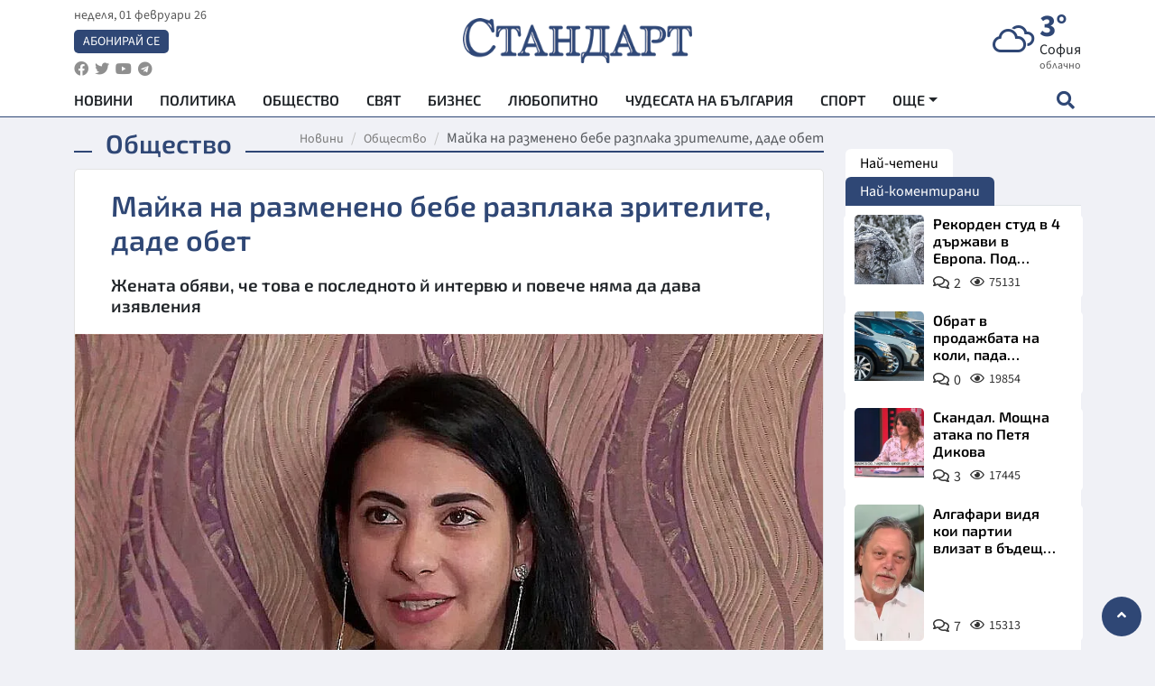

--- FILE ---
content_type: text/html; charset=utf-8
request_url: https://www.standartnews.com/balgariya-obshtestvo/mayka-na-razmeneno-bebe-razplaka-zritelite-dade-obet-515793.html
body_size: 15556
content:
<!DOCTYPE html>
<html xmlns="https://www.w3.org/1999/xhtml" xml:lang="bg" lang="bg"
      prefix="og: https://ogp.me/ns# fb: https://ogp.me/ns/fb# article: https://ogp.me/ns/article#">
<head prefix="og: https://ogp.me/ns# fb: https://ogp.me/ns/fb#  article: https://ogp.me/ns/article#">

    <meta charset="utf-8" />
<meta http-equiv="Content-Type" content="text/html; charset=utf-8" />
<meta http-equiv="Content-Language" content="bg" />
<meta http-equiv="X-UA-Compatible" content="IE=edge">
<meta name="language" content="bulgarian" />
<meta name="country" content="Bulgaria"/>
<meta name="classification" content="Новини"/>
<meta name="owner" content="StandartNews.com - Последни новини от България и света"/>
<meta name="copyright" content="Copyright (c) by StandartNews.com - Последни новини от България и света"/>
<meta name="viewport" content="width=device-width, initial-scale=1.0">
<meta name="robots" content="index, follow, max-snippet:-1, max-image-preview:large, max-video-preview:-1" />
<meta name="googlebot" content="index, follow, max-snippet:-1, max-image-preview:large, max-video-preview:-1" />
<meta name="bingbot" content="index, follow, max-snippet:-1, max-image-preview:large, max-video-preview:-1" />
<meta name="revisit-after" content="1 hours" />
<title>Майка на разменено бебе разплака зрителите, даде обет - Общество — Новини Стандарт</title>
<meta name="title" content="Майка на разменено бебе разплака зрителите, даде обет - Общество — Новини Стандарт" />
<meta name="description" content="Жената обяви, че това е последното й интервю и повече няма да дава изявления" />
<meta name="keywords" content="Майка, Разменени Бебета, Севда Михайлова, Шейново" />
<meta name="news_keywords" content="Майка, Разменени Бебета, Севда Михайлова, Шейново" />
<meta name="author" content="StandartNews.com">
<meta name="rating" content="general">
<meta name="DC.Publisher" content="https://www.standartnews.com"/>
<meta name="DC.Language" content="bg"/>
<meta name="Location" content="global"/>
<meta name="geo.region" content="BG" />


<meta name="audience" content="General"/>
<meta name="distribution" content="global">
<meta name="allow-search" content="yes"/>
<meta name="msnbot" content="robots-terms"/>
<meta name="mssmarttagspreventparsing" content="true"/>
<meta property="og:locale" content="bg_BG" />
<meta property="og:type" content="article" />
<meta property="og:title" content="Майка на разменено бебе разплака зрителите, даде обет - Общество — Новини Стандарт" />
<meta property="twitter:title" content="Майка на разменено бебе разплака зрителите, даде обет - Общество — Новини Стандарт"/>
<meta name="twitter:card" content="summary_large_image" />
<meta name="twitter:site" content="StandartNews.com" />
<meta name="identifier-URL" content="https://www.standartnews.com" />

<meta property="og:description" content="Жената обяви, че това е последното й интервю и повече няма да дава изявления" />
<meta property="og:url" content="https://www.standartnews.com/balgariya-obshtestvo/mayka-na-razmeneno-bebe-razplaka-zritelite-dade-obet-515793.html" />
<meta property="og:site_name" content="StandartNews.com" />
<meta property="fb:pages" content="173798699346835" />

<meta property="article:publisher" content="Екрит Медиа ООД" />

<meta property="article:author" content="StandartNews.com" />
<meta name="thumbnail" content="https://cdn.standartnews.com/media/86134/conversions/maika-na-razmeneno-bebe-razplaka-zritelite-dade-obet-og.jpg" />
<meta property="og:image" content="https://cdn.standartnews.com/media/86134/conversions/maika-na-razmeneno-bebe-razplaka-zritelite-dade-obet-og.jpg" />
<meta property="og:image:alt" content="Майка на разменено бебе разплака зрителите, даде обет - Общество — Новини Стандарт" />
<meta property="og:image:width" content="1200" />
<meta property="og:image:height" content="630" />
<meta name="csrf-token" content="k3Hn5gjq5jKkSZvFIdPeonK5Va81BURBygbQRwHK">


<link rel="canonical" href="https://www.standartnews.com/balgariya-obshtestvo/mayka-na-razmeneno-bebe-razplaka-zritelite-dade-obet-515793.html" />
<link rel="alternate" hreflang="bg-BG" href="https://www.standartnews.com/balgariya-obshtestvo/mayka-na-razmeneno-bebe-razplaka-zritelite-dade-obet-515793.html">

<meta property="article:tag" content="Майка" />
<meta property="article:tag" content="Разменени Бебета" />
<meta property="article:tag" content="Севда Михайлова" />
<meta property="article:tag" content="Шейново" />


<link rel="preconnect" href="//www.google-analytics.com">
<link rel="preconnect" href="https://fonts.gstatic.com">
<link rel="preconnect" href="//securepubads.g.doubleclick.net" crossorigin />
<link rel="dns-prefetch" href="//www.googletagmanager.com" />
<link rel="dns-prefetch" href="//pagead2.googlesyndication.com" />
<link rel="preconnect" href="//tpc.googlesyndication.com" crossorigin />
<link rel="dns-prefetch" href="//onesignal.com" />
<link rel="dns-prefetch" href="//cdn.onesignal.com" />
<link rel="dns-prefetch" href="//connect.facebook.net" />
<link rel="dns-prefetch" href="//gabg.hit.gemius.pl" />
<link rel="dns-prefetch" href="//alt.adocean.pl" />

<link rel="dns-prefetch" href="//www.facebook.com">


<script src="https://cdn.onesignal.com/sdks/web/v16/OneSignalSDK.page.js" defer></script>
<script>
    window.OneSignalDeferred = window.OneSignalDeferred || [];
    OneSignalDeferred.push(async function(OneSignal) {
        await OneSignal.init({
            appId: "f55c7f27-9611-466b-80da-1fb263e77cac",
        });
    });
</script>

<script async src="https://pagead2.googlesyndication.com/pagead/js/adsbygoogle.js?client=ca-pub-6729132906796153"  crossorigin="anonymous"></script>
 
<meta name="facebook-domain-verification" content="l17rgpna63sjtkbhdkku0a1m6k8f0w" />

<!-- Google Tag Manager -->
<script>(function(w,d,s,l,i){w[l]=w[l]||[];w[l].push({'gtm.start':
new Date().getTime(),event:'gtm.js'});var f=d.getElementsByTagName(s)[0],
j=d.createElement(s),dl=l!='dataLayer'?'&l='+l:'';j.async=true;j.src=
'https://www.googletagmanager.com/gtm.js?id='+i+dl;f.parentNode.insertBefore(j,f);
})(window,document,'script','dataLayer','GTM-T77QSFV5');</script>
<!-- End Google Tag Manager -->

<script async src="https://securepubads.g.doubleclick.net/tag/js/gpt.js"></script>

<!-- GPT v4 -->
<script>
  window.googletag = window.googletag || {cmd: []};
  googletag.cmd.push(function() {
    const mapping = googletag.sizeMapping()
      .addSize([1024, 0], [[970, 90],[970, 250],[750, 300],[750, 100],[750, 200],[600, 250],[600, 300],[528, 300],[300, 120]])
      .addSize([0, 0], [[300, 250],[300, 600],[336, 600],[300, 120]])
      .build();
    // h01-top
    googletag.defineSlot('/5677910/h01', [[970, 90], [728, 90], [300, 250], [970, 250]], 'div-gpt-ad-1762250055399-0').addService(googletag.pubads());
    // h02-c
    googletag.defineSlot('/5677910/h02-c', [[300, 250], [728, 90], 'fluid', [300, 600], [970, 90], [970, 250]], 'div-gpt-ad-1757747746776-0').addService(googletag.pubads());
    // h03m
    googletag.defineSlot('/5677910/h03m', [[300, 250], [336, 280], 'fluid', [300, 100]], 'div-gpt-ad-1757747917389-0').addService(googletag.pubads());
    // h04-right
    googletag.defineSlot('/5677910/h04r', [[300, 100], [300, 250], [300, 300], [300, 600]], 'div-gpt-ad-1757950575263-0').addService(googletag.pubads());
    // h05-left
    googletag.defineSlot('/5677910/h05-l', [[300, 250], [336, 280], [600, 250], [600, 300], [750, 200], [300, 600], [750, 300], 'fluid', [528, 300], [336, 600], [750, 100]], 'div-gpt-ad-1758001641328-0').addService(googletag.pubads());
    // h06-sidebar
    googletag.defineSlot('/5677910/h06-l', [[300, 250], [300, 600]], 'div-gpt-ad-1758013781534-0').addService(googletag.pubads());
    // h07-left
    googletag.defineSlot('/5677910/h07-l', [[600, 250], [750, 100], 'fluid', [336, 600], [300, 600], [336, 280], [300, 250], [750, 200], [750, 300]], 'div-gpt-ad-1758020847632-0').addService(googletag.pubads());
    // h08-sidebar
    googletag.defineSlot('/5677910/h08-r', [[300, 250], [300, 600]], 'div-gpt-ad-1758179692938-0').addService(googletag.pubads());
    // h09-sidebar
    googletag.defineSlot('/5677910/h09-r', [[300, 250], [300, 600]], 'div-gpt-ad-1758185132347-0').addService(googletag.pubads());
    // i02-sb
    googletag.defineSlot('/5677910/gam-i02-sb', [[300, 250], [300, 600]], 'div-gpt-ad-1756995482170-0').defineSizeMapping(mapping).addService(googletag.pubads());
    // gam-i3-ia-m
    googletag.defineSlot('/5677910/gam-i3-ia-m', [[600, 250], [336, 600], [600, 300], [750, 100], [750, 300], [300, 600], [300, 250], [528, 300], [750, 200]], 'div-gpt-ad-1767714341978-0').defineSizeMapping(mapping).addService(googletag.pubads());
    // gam-i3-2-ia
    googletag.defineSlot('/5677910/gam-i3-2-ia', [[300, 600], [600, 250], [300, 250], [750, 200], [336, 280]], 'div-gpt-ad-1767713899905-0').defineSizeMapping(mapping).addService(googletag.pubads());
    // gam-i4-ua-m
    googletag.defineSlot('/5677910/gam-i4-ua-m', [[750, 100], [300, 250], [600, 300], [750, 200], [300, 600], [600, 250], [528, 300], [750, 300], [336, 600]], 'div-gpt-ad-1757141963961-0').defineSizeMapping(mapping).addService(googletag.pubads());
    // i07-l
    googletag.defineSlot('/5677910/i07-l', [[300, 250], 'fluid', [528, 300], [336, 280], [336, 600], [600, 300], [750, 200], [750, 100], [300, 600], [600, 250], [750, 300]], 'div-gpt-ad-1757319745812-0').defineSizeMapping(mapping).addService(googletag.pubads());
    googletag.pubads().enableSingleRequest();
    googletag.pubads().collapseEmptyDivs();
    googletag.enableServices();
  });
</script>



    <meta name="atdlayout" content="article">

    <script type="application/ld+json">
        {
            "@context":"https://schema.org",
    "@type":"Organization",
    "name":"Стандарт Нюз",
    "logo": {
        "@type": "ImageObject",
        "url": "https:\/\/www.standartnews.com\/build\/assets\/logo-BWKZEvMh.png"    },
    "email": "agency@standartnews.com",
    "description": "Информационна агенция Стандарт Нюз и вестник Стандарт | Новини, анализи, коментари, интервюта | Актуални вести от България и Света",
    "telephone": "+359879807727",
 		"url" : "https://www.standartnews.com",
   	"sameAs" : [
   		"https://news.google.com/publications/CAAqBwgKMM7DoAwwr-uwBA?ceid=BG:bg&oc=3",
  		"https://www.facebook.com/standartnews",
  		"https://twitter.com/StandartNewsBG",
  		"https://www.youtube.com/@Standart-News",
  		"https://t.me/StandartNewsBg"
  	]
}
    </script>

    <script type="application/ld+json">
        {
            "@context": "https://schema.org",
	"@type": "hentry",
	"entry-title": "Майка на разменено бебе разплака зрителите, даде обет",
	"published": "2023-02-01T10:01:49+02:00",
	"updated": "2023-02-01T10:01:49+02:00"
}
    </script>


    <script type='application/ld+json'>
        {
          "@context": "https://schema.org",
  "@type": "NewsArticle",
  "mainEntityOfPage": {
    "@type": "WebPage",
    "@id": "https:\/\/www.standartnews.com\/balgariya-obshtestvo\/mayka-na-razmeneno-bebe-razplaka-zritelite-dade-obet-515793.html"  },
  "isAccessibleForFree": true,
  "dateCreated": "2023-02-01T10:01:49+02:00",
  "datePublished": "2023-02-01T10:01:49+02:00",
  "dateModified": "2023-02-01T10:01:49+02:00",
  "inLanguage" : "bg-BG",
  "copyrightYear" : "2026",
  "keywords" : "\u041c\u0430\u0439\u043a\u0430, \u0420\u0430\u0437\u043c\u0435\u043d\u0435\u043d\u0438 \u0411\u0435\u0431\u0435\u0442\u0430, \u0421\u0435\u0432\u0434\u0430 \u041c\u0438\u0445\u0430\u0439\u043b\u043e\u0432\u0430, \u0428\u0435\u0439\u043d\u043e\u0432\u043e",
  "url": "https:\/\/www.standartnews.com\/balgariya-obshtestvo\/mayka-na-razmeneno-bebe-razplaka-zritelite-dade-obet-515793.html",
  "headline": "Майка на разменено бебе разплака зрителите, даде обет",
  "description": "Жената обяви, че това е последното й интервю и повече няма да дава изявления",
  "thumbnailUrl": "https:\/\/cdn.standartnews.com\/media\/86134\/conversions\/maika-na-razmeneno-bebe-razplaka-zritelite-dade-obet-og.jpg",
  "name": "Майка на разменено бебе разплака зрителите, даде обет",
  "articleBody": "Майките на двете разменени в \"Шейново\" бебета контактуват редовно и си изпращат техни снимки. Това разказа пред Нова телевизия една от двете - Севда Михайлова. Тя споделя, че и двете се разстройвали при всяка нова снимка. Жената обяви, че това е последното й интервю и повече няма да дава изявления. Майката сподели, че след като взела собственото си дете, пет месеца след раждането, била объркана. \"Нищо не усещах, имах само болка\", разказва тя. Не крие също, че вместо да изпита щастие от това, че се среща с биологичното си дете, я е обзело чувство на тъга от това, че се разделя с досега отглежданото от нея бебе. \"Най-трудният ми момент беше като се разделяхме. Знам, че тръгва и беше много гадно чувството\", спомня си Севда. Всеки ден се сещала за този момент. Попитана какво очаква от болницата, Севда Михайлова каза, че всеки трябва да получи заслуженото и трябва да има уволнения за тази грешка. Във връзка с поисканото обезщетение, тя сподели, че с парите иска да подобри живота на децата си, както и да помисли за нов дом, където да се чувстват в по-добри условия. Преди дни стана ясно, че семействата на разменените бебета трябва да платят такса по 12 000 лв., за да предявят иск за обезщетението си. Претенциите им бяха болницата да им плати 300 000 лв. за преживяното, но лечебното заведение отказа и предпочете спорът да бъде решен в съда.",
  "author": {
    "@type": "Person",
    "name": "StandartNews.com",
    "url": "https:\/\/www.standartnews.com\/avtor\/agenciya-standart",
    "sameAs": [
		"https://news.google.com/publications/CAAqBwgKMM7DoAwwr-uwBA?ceid=BG:bg&oc=3",
  		"https://www.facebook.com/standartnews",
  		"https://twitter.com/StandartNewsBG",
  		"https://www.youtube.com/@Standart-News",
  		"https://t.me/StandartNewsBg"
    ]
  },
  "articleSection": [
                                    "България",
			"Общество"                            ],
        "image": {
          "@type": "ImageObject",
          "url": "https:\/\/cdn.standartnews.com\/media\/86134\/conversions\/maika-na-razmeneno-bebe-razplaka-zritelite-dade-obet-og.jpg",
          "width": 1200,
          "height": 630
        },
        "wordCount" : 230,
  "publisher": {
    "@type": "NewsMediaOrganization",
    "name": "Екрит Медиа ООД",
    "url": "https://www.standartnews.com",
    "logo": {
      "@type": "ImageObject",
      "url": "https:\/\/www.standartnews.com\/build\/assets\/logo-BWKZEvMh.png"    },
    "sameAs": [
      "https://www.facebook.com/standartnews",
      "https://twitter.com/StandartNewsBG"
    ]
  }
}
    </script>

    <script type="application/ld+json">
        {
           "@context": "https://schema.org",
	   "@type": "BreadcrumbList",
	   "itemListElement": [
		  {
			 "@type": "ListItem",
			 "position": 1,
			 "item": {
 			"@id": "https:\/\/www.standartnews.com",
				"name": "Новини"
			 }
		  },
		  {
			 "@type": "ListItem",
			 "position": 2,
			 "item": {
 			"@id": "https:\/\/www.standartnews.com\/balgariya-obshtestvo.html",
				"name": "Общество"			 }
		  }
	   ]
	}
    </script>


    <meta property="article:section" content="Общество"/>
    <meta property="article:published_time" content="2023-02-01T10:01:49+02:00"/>
    <meta property="article:modified_time" content="2023-02-01T10:01:49+02:00"/>
    <meta property="og:updated_time" content="2023-02-01T10:01:49+02:00"/>
    <meta property="og:image:secure_url" content="https://cdn.standartnews.com/media/86134/conversions/maika-na-razmeneno-bebe-razplaka-zritelite-dade-obet-og.jpg"/>
    <meta name="copyright" content="©️ Екрит Медиа ООД"/>
    <meta name="twitter:card" content="summary_large_image"/>
    <meta name="twitter:description" content="Жената обяви, че това е последното й интервю и повече няма да дава изявления"/>
    <meta name="twitter:title" content="Майка на разменено бебе разплака зрителите, даде обет - Общество — Новини Стандарт"/>
    <meta name="twitter:site" content="StandartNews.com"/>
    <meta name="twitter:image" content="https://cdn.standartnews.com/media/86134/conversions/maika-na-razmeneno-bebe-razplaka-zritelite-dade-obet-og.jpg"/>
    <meta name="twitter:image:alt" content="https://cdn.standartnews.com/media/86134/conversions/maika-na-razmeneno-bebe-razplaka-zritelite-dade-obet-og.jpg">
    <meta name="twitter:creator" content="@StandartNews.com"/>
    <meta name="contact" content="info@standartnews.com"/>

<link rel="icon" type="image/x-icon" href="https://www.standartnews.com/build/assets/favicon-BowyKsyV.ico">
<link rel="apple-touch-icon" sizes="57x57" href="https://www.standartnews.com/build/assets/apple-icon-57x57-DuwwO6yu.png">
<link rel="apple-touch-icon" sizes="60x60" href="https://www.standartnews.com/build/assets/apple-icon-60x60-DGuB3NRA.png">
<link rel="apple-touch-icon" sizes="72x72" href="https://www.standartnews.com/build/assets/apple-icon-72x72-CF8D2x95.png">
<link rel="apple-touch-icon" sizes="76x76" href="https://www.standartnews.com/build/assets/apple-icon-76x76-BZUsb_bb.png">
<link rel="apple-touch-icon" sizes="114x114" href="https://www.standartnews.com/build/assets/apple-icon-114x114-BuDGPFSc.png">
<link rel="apple-touch-icon" sizes="120x120" href="https://www.standartnews.com/build/assets/apple-icon-120x120-PcQmG1I7.png">
<link rel="apple-touch-icon" sizes="144x144" href="https://www.standartnews.com/build/assets/ms-icon-144x144-CEJ87v-O.png">
<link rel="apple-touch-icon" sizes="152x152" href="https://www.standartnews.com/build/assets/apple-icon-152x152-WRzrQ7XH.png">
<link rel="apple-touch-icon" sizes="180x180" href="https://www.standartnews.com/build/assets/apple-icon-180x180-CvFLIUzM.png">
<link rel="icon" type="image/png" sizes="32x32" href="https://www.standartnews.com/build/assets/favicon-32x32-C7msAGai.png">
<link rel="icon" type="image/png" sizes="16x16" href="https://www.standartnews.com/build/assets/favicon-16x16-Drifnk-4.png">
<meta name="msapplication-TileImage" content="https://www.standartnews.com/build/assets/ms-icon-144x144-CEJ87v-O.png">
<link rel="manifest" href="https://www.standartnews.com/build/assets/site-DImO3pJD.webmanifest">

<!--[if lt IE 9]>
<script>
document.createElement('header');
document.createElement('nav');
document.createElement('section');
document.createElement('article');
document.createElement('aside');
document.createElement('footer');
document.createElement('hgroup');
</script>
<![endif]-->


    <link rel="dns-prefetch" href="https://ads.standartnews.com">
    <link rel="preconnect" href="https://ads.standartnews.com" crossorigin/>

    <link rel="dns-prefetch" href="https://cdn.standartnews.com">
    <link rel="preconnect" href="https://cdn.standartnews.com" crossorigin>




    <link rel="preload" as="style" href="https://www.standartnews.com/build/assets/front-Dk8Eg5dK.css" /><link rel="preload" as="style" href="https://www.standartnews.com/build/assets/front-DkBSsmpK.css" /><link rel="modulepreload" as="script" href="https://www.standartnews.com/build/assets/front-C6RDu5z_.js" /><link rel="stylesheet" href="https://www.standartnews.com/build/assets/front-Dk8Eg5dK.css" data-navigate-track="reload" /><link rel="stylesheet" href="https://www.standartnews.com/build/assets/front-DkBSsmpK.css" data-navigate-track="reload" /><script type="module" src="https://www.standartnews.com/build/assets/front-C6RDu5z_.js" data-navigate-track="reload"></script>
    
</head>
<body>


<!-- Google Tag Manager (noscript) -->
<noscript>
    <iframe src="https://www.googletagmanager.com/ns.html?id=GTM-T77QSFV5"
            height="0" width="0" style="display:none;visibility:hidden"></iframe>
</noscript>
<!-- End Google Tag Manager (noscript) -->

<div class="sub-header">
        <center>
            <!-- Ad Server Javascript Tag - i00 -->
<script type='text/javascript'><!--//<![CDATA[
   var m3_u = (location.protocol=='https:'?'https://ads.standartnews.com/www/delivery/ajs.php':'http://ads.standartnews.com/www/delivery/ajs.php');
   var m3_r = Math.floor(Math.random()*99999999999);
   if (!document.MAX_used) document.MAX_used = ',';
   document.write ("<scr"+"ipt type='text/javascript' src='"+m3_u);
   document.write ("?zoneid=56&target=_blank");
   document.write ('&cb=' + m3_r);
   if (document.MAX_used != ',') document.write ("&exclude=" + document.MAX_used);
   document.write (document.charset ? '&charset='+document.charset : (document.characterSet ? '&charset='+document.characterSet : ''));
   document.write ("&loc=" + escape(window.location));
   if (document.referrer) document.write ("&referer=" + escape(document.referrer));
   if (document.context) document.write ("&context=" + escape(document.context));
   document.write ("'><\/scr"+"ipt>");
//]]>--></script><noscript><a href='https://ads.standartnews.com/www/delivery/ck.php?n=aaa93663&cb=INSERT_RANDOM_NUMBER_HERE' target='_blank'><img src='https://ads.standartnews.com/www/delivery/avw.php?zoneid=56&cb=INSERT_RANDOM_NUMBER_HERE&n=aaa93663' border='0' alt='' /></a></noscript>
        </center>
    </div>

<header id="header">
  <div class="container">
    <div class="header-top row">

      <div class="col-3 col-md-4">
        <div class="d-none d-md-flex h-100 justify-content-between flex-column align-items-start">
          <div class="date">неделя, 01 февруари 26</div>
          <div class="subscribe"><a href="https://abonament.standartnews.com/" target="_blank" title="Абонирай се за вестник Стандарт " >Абонирай се</a></div>
          <div class="social-links">
            <ul class="social-list">
                            <li><a href="https://www.facebook.com/standartnews"  title="Последвайте StandartNews в Facebook" target="_blank" ><i class="fab fa-facebook"></i></a></li>
              
                            <li><a href="https://twitter.com/StandartNewsBG"  title="Последвайте StandartNews в Instagram" target="_blank"><i class="fab fa-twitter"></i></a></li>
              
                            <li><a href="https://www.youtube.com/@Standart-News" title="Последвайте StandartNews в YouTube" target="_blank"><i class="fab fa-youtube"></i></a></li>
              
              
                            <li><a href="https://t.me/StandartNewsBg"  title="Последвайте StandartNews в Telegram" target="_blank"><i class="fab fa-telegram"></i></a></li>
              
            </ul>
          </div>
        </div>

        <div class="d-flex d-md-none h-100 align-items-center">
          <button aria-label="mobile navigation" class="d-block d-md-none burger-bnt swipe-menu-btn">
           <i class="fas fa-bars"></i>
          </button>
        </div>
      </div>

      <div class="col-6 col-md-4 text-center logo">
        <a href="https://www.standartnews.com" title="" >
          <img src="https://www.standartnews.com/build/assets/logo-BWKZEvMh.png" width="305" height="60" title="StandartNews.com" alt="Стандарт Нюз" />
        </a>
      </div>

      <div class="col-3 col-md-4">

        <div id="weather-header" class="d-none d-md-flex h-100 ">
                    <div>
            <div class=" weather  flex-column justify-content-center">
                <div class="d-flex mb-1 justify-content-center">
                    <i class="icon wi wi-cloudy"></i>
                    <div>
                      <div class="temp">3°</div>
                      <div class="city">София</div>
                    </div>
                </div>
                <div class="condition-text">облачно</div>
            </div>
          </div>
                    <div>
            <div class=" weather  flex-column justify-content-center">
                <div class="d-flex mb-1 justify-content-center">
                    <i class="icon wi wi-windy"></i>
                    <div>
                      <div class="temp">5°</div>
                      <div class="city">Пловдив</div>
                    </div>
                </div>
                <div class="condition-text">лека мъгла</div>
            </div>
          </div>
                    <div>
            <div class=" weather  flex-column justify-content-center">
                <div class="d-flex mb-1 justify-content-center">
                    <i class="icon wi wi-cloudy"></i>
                    <div>
                      <div class="temp">0°</div>
                      <div class="city">Варна</div>
                    </div>
                </div>
                <div class="condition-text">облачно</div>
            </div>
          </div>
                    <div>
            <div class=" weather  flex-column justify-content-center">
                <div class="d-flex mb-1 justify-content-center">
                    <i class="icon wi wi-cloudy"></i>
                    <div>
                      <div class="temp">3°</div>
                      <div class="city">Бургас</div>
                    </div>
                </div>
                <div class="condition-text">облачно</div>
            </div>
          </div>
                    <div>
            <div class=" weather  flex-column justify-content-center">
                <div class="d-flex mb-1 justify-content-center">
                    <i class="icon wi wi-cloudy"></i>
                    <div>
                      <div class="temp">0°</div>
                      <div class="city">Русе</div>
                    </div>
                </div>
                <div class="condition-text">облачно</div>
            </div>
          </div>
                    <div>
            <div class=" weather  flex-column justify-content-center">
                <div class="d-flex mb-1 justify-content-center">
                    <i class="icon wi wi-cloudy"></i>
                    <div>
                      <div class="temp">3°</div>
                      <div class="city">Стара Загора</div>
                    </div>
                </div>
                <div class="condition-text">облачно</div>
            </div>
          </div>
                    <div>
            <div class=" weather  flex-column justify-content-center">
                <div class="d-flex mb-1 justify-content-center">
                    <i class="icon wi wi-windy"></i>
                    <div>
                      <div class="temp">2°</div>
                      <div class="city">Плевен</div>
                    </div>
                </div>
                <div class="condition-text">лека мъгла</div>
            </div>
          </div>
                    <div>
            <div class=" weather  flex-column justify-content-center">
                <div class="d-flex mb-1 justify-content-center">
                    <i class="icon wi wi-cloudy"></i>
                    <div>
                      <div class="temp">3°</div>
                      <div class="city">Сливен</div>
                    </div>
                </div>
                <div class="condition-text">облачно</div>
            </div>
          </div>
                    <div>
            <div class=" weather  flex-column justify-content-center">
                <div class="d-flex mb-1 justify-content-center">
                    <i class="icon wi wi-cloudy"></i>
                    <div>
                      <div class="temp">-2°</div>
                      <div class="city">Добрич</div>
                    </div>
                </div>
                <div class="condition-text">облачно</div>
            </div>
          </div>
                    <div>
            <div class=" weather  flex-column justify-content-center">
                <div class="d-flex mb-1 justify-content-center">
                    <i class="icon wi wi-cloudy"></i>
                    <div>
                      <div class="temp">-2°</div>
                      <div class="city">Шумен</div>
                    </div>
                </div>
                <div class="condition-text">предимно облачно</div>
            </div>
          </div>
                    <div>
            <div class=" weather  flex-column justify-content-center">
                <div class="d-flex mb-1 justify-content-center">
                    <i class="icon wi wi-cloudy"></i>
                    <div>
                      <div class="temp">2°</div>
                      <div class="city">Перник</div>
                    </div>
                </div>
                <div class="condition-text">облачно</div>
            </div>
          </div>
                  </div>


        <div class="d-flex d-md-none search-btn h-100  justify-content-end">
          <button aria-label="open search form" class="d-block d-md-none">
           <i class="fas fa-search"></i>
           <i class="fas fa-times"></i>
          </button>

        </div>

      </div>

    </div>


    <div class="d-none d-md-flex ">
      <nav class="main-nav" itemscope="" itemtype="https://schema.org/SiteNavigationElement" >
        <div class="collapse navbar-collapse d-none d-md-block">
          <ul class="navbar-nav main-menu d-none d-md-block">
                                  <li class="nav-item nav-item-0  " itemprop="name">
              <a  class="nav-link   " href="/" target="" title="Новини" itemprop="url" >Новини</a>

              
              
                          </li>
                        <li class="nav-item nav-item-1  " itemprop="name">
              <a  class="nav-link   " href="/balgariya-politika.html" target="" title="Политика" itemprop="url" >Политика</a>

              
                          </li>
                        <li class="nav-item nav-item-2  " itemprop="name">
              <a  class="nav-link   " href="/balgariya-obshtestvo.html" target="" title="Общество" itemprop="url" >Общество</a>

              
                          </li>
                        <li class="nav-item nav-item-3  " itemprop="name">
              <a  class="nav-link   " href="/svyat.html" target="" title="Свят" itemprop="url" >Свят</a>

              
                          </li>
                        <li class="nav-item nav-item-4  " itemprop="name">
              <a  class="nav-link   " href="/biznes.html" target="" title="Бизнес" itemprop="url" >Бизнес</a>

              
                          </li>
                        <li class="nav-item nav-item-5  " itemprop="name">
              <a  class="nav-link   " href="/lifestyle-lyubopitno.html" target="" title="Любопитно" itemprop="url" >Любопитно</a>

              
                          </li>
                        <li class="nav-item nav-item-6  " itemprop="name">
              <a  class="nav-link   " href="/chudesata-na-balgariya.html" target="" title="Чудесата на България" itemprop="url" >Чудесата на България</a>

              
                          </li>
                        <li class="nav-item nav-item-7  " itemprop="name">
              <a  class="nav-link   " href="/sport.html" target="" title="Спорт" itemprop="url" >Спорт</a>

              
                          </li>
                        <li class="nav-item nav-item-8  " itemprop="name">
              <a  class="nav-link   " href="/podcast.html" target="" title="Подкаст" itemprop="url" >Подкаст</a>

              
                          </li>
                        <li class="nav-item nav-item-9  " itemprop="name">
              <a  class="nav-link   " href="/regionalni.html" target="" title="Регионални" itemprop="url" >Регионални</a>

              
                          </li>
                        <li class="nav-item nav-item-10  " itemprop="name">
              <a  class="nav-link   " href="/vestnik-standart.html" target="" title="Вестник Стандарт" itemprop="url" >Вестник Стандарт</a>

              
                          </li>
                        <li class="nav-item nav-item-11  " itemprop="name">
              <a  class="nav-link   " href="/mladezhka-akademiya-chudesata-na-balgariya.html" target="" title="Младежка академия &quot;Чудесата на България&quot;" itemprop="url" >Младежка академия &quot;Чудесата на България&quot;</a>

              
                          </li>
                        <li class="nav-item nav-item-12  " itemprop="name">
              <a  class="nav-link   " href="/zdrave.html" target="" title="Здраве" itemprop="url" >Здраве</a>

              
                          </li>
                        <li class="nav-item nav-item-13  " itemprop="name">
              <a  class="nav-link   " href="/balgariya-obrazovanie.html" target="" title="Образование" itemprop="url" >Образование</a>

              
                          </li>
                        <li class="nav-item nav-item-14  " itemprop="name">
              <a  class="nav-link   " href="/moyat-grad.html" target="" title="Моят град" itemprop="url" >Моят град</a>

              
                          </li>
                        <li class="nav-item nav-item-15  " itemprop="name">
              <a  class="nav-link   " href="/tekhnologii.html" target="" title="Технологии" itemprop="url" >Технологии</a>

              
                          </li>
                        <li class="nav-item nav-item-16  " itemprop="name">
              <a  class="nav-link   " href="/da-na-blgarskata-khrana.html" target="" title="ДА!На българската храна" itemprop="url" >ДА!На българската храна</a>

              
                          </li>
                        <li class="nav-item nav-item-17  " itemprop="name">
              <a  class="nav-link   " href="/da-na-blgarskata-ikonomika.html" target="" title="ДА! На българската икономика" itemprop="url" >ДА! На българската икономика</a>

              
                          </li>
                        <li class="nav-item nav-item-18  " itemprop="name">
              <a  class="nav-link   " href="/kultura.html" target="" title="Култура" itemprop="url" >Култура</a>

              
                          </li>
                        <li class="nav-item nav-item-19  " itemprop="name">
              <a  class="nav-link   " href="/balgariya-pravosudie.html" target="" title="Правосъдие" itemprop="url" >Правосъдие</a>

              
                          </li>
                        <li class="nav-item nav-item-20  " itemprop="name">
              <a  class="nav-link   " href="/balgariya-krimi.html" target="" title="Крими" itemprop="url" >Крими</a>

              
                          </li>
                        <li class="nav-item nav-item-21  " itemprop="name">
              <a  class="nav-link   " href="/kiberzashchitnitsi.html" target="" title="Киберзащитници" itemprop="url" >Киберзащитници</a>

              
                          </li>
                        <li class="nav-item nav-item-22  " itemprop="name">
              <a  class="nav-link   " href="/vyara.html" target="" title="Вяра" itemprop="url" >Вяра</a>

              
                          </li>
                        <li class="nav-item nav-item-23  " itemprop="name">
              <a  class="nav-link   " href="/malki-obyavi.html" target="" title="Обяви" itemprop="url" >Обяви</a>

              
                          </li>
                        <li class="nav-item nav-item-24  " itemprop="name">
              <a  class="nav-link   " href="/voynata-v-ukrayna.html" target="" title="Войната в Украйна" itemprop="url" >Войната в Украйна</a>

              
                          </li>
                                  <li class="nav-item more dropdown">
              <span class="nav-link dropdown-toggle">Още</span>
              <ul class="dropdown-menu"></ul>
            </li>
          </ul>
        </div>
      </nav>

      <div class="search-icon  search-btn">
        <button aria-label="open search form" class="h-100">
          <i class="fas fa-search"></i>
          <i class="fas fa-times"></i>
        </button>
      </div>
    </div>


  </div>

  <div id="mobile-nav" class="d-md-none">

    <div class="header">
      <a href="https://www.standartnews.com">
        <img src="https://www.standartnews.com/build/assets/logo-white-C2sOev6b.png" width="305" height="60" alt="Стандарт" title="Standart News" >
      </a>
    </div>

    <button aria-label="close search form" class="close-btn">
      <i class="fas fa-times"></i>
    </button>

    <ul class="navbar-nav mobile-menu">
                <li class="nav-item nav-item-0    "><a class="nav-link" href="/" target="" title="Начална страница">Новини</a>

        
      </li>
            <li class="nav-item nav-item-1    "><a class="nav-link" href="/balgariya-politika.html" target="" title="Политика">Политика</a>

        
      </li>
            <li class="nav-item nav-item-2    "><a class="nav-link" href="/balgariya-obshtestvo.html" target="" title="Общество">Общество</a>

        
      </li>
            <li class="nav-item nav-item-3    "><a class="nav-link" href="/podcast.html" target="" title="Подкаст">Подкаст</a>

        
      </li>
            <li class="nav-item nav-item-4    "><a class="nav-link" href="/biznes.html" target="" title="Бизнес">Бизнес</a>

        
      </li>
            <li class="nav-item nav-item-5    "><a class="nav-link" href="/svyat.html" target="" title="Свят">Свят</a>

        
      </li>
            <li class="nav-item nav-item-6    "><a class="nav-link" href="/lifestyle-lyubopitno.html" target="" title="Любопитно">Любопитно</a>

        
      </li>
            <li class="nav-item nav-item-7    "><a class="nav-link" href="/lifestyle.html" target="" title="Лайфстайл">Лайфстайл</a>

        
      </li>
            <li class="nav-item nav-item-8    "><a class="nav-link" href="/sport.html" target="" title="Спорт">Спорт</a>

        
      </li>
            <li class="nav-item nav-item-9    "><a class="nav-link" href="/regionalni.html" target="" title="Регионални">Регионални</a>

        
      </li>
            <li class="nav-item nav-item-10    "><a class="nav-link" href="/chudesata-na-balgariya.html" target="" title="Чудесата на България">Чудесата на България</a>

        
      </li>
            <li class="nav-item nav-item-11    "><a class="nav-link" href="/mladezhka-akademiya-chudesata-na-balgariya.html" target="" title="Младежка академия &quot;Чудесата на България&quot;">Младежка академия &quot;Чудесата на България&quot;</a>

        
      </li>
            <li class="nav-item nav-item-12    "><a class="nav-link" href="/vestnik-standart.html" target="" title="Вестник &quot;Стандарт&quot;">Вестник &quot;Стандарт&quot;</a>

        
      </li>
            <li class="nav-item nav-item-13    "><a class="nav-link" href="/zdrave.html" target="" title="Здраве">Здраве</a>

        
      </li>
            <li class="nav-item nav-item-14    "><a class="nav-link" href="/balgariya-obrazovanie.html" target="" title="Образование">Образование</a>

        
      </li>
            <li class="nav-item nav-item-15    "><a class="nav-link" href="/moyat-grad.html" target="" title="Моят град">Моят град</a>

        
      </li>
            <li class="nav-item nav-item-16    "><a class="nav-link" href="/da-na-blgarskata-khrana.html" target="" title="ДА! На българската храна">ДА! На българската храна</a>

        
      </li>
            <li class="nav-item nav-item-17    "><a class="nav-link" href="/da-na-blgarskata-ikonomika.html" target="" title="ДА! На българската икономика">ДА! На българската икономика</a>

        
      </li>
            <li class="nav-item nav-item-18    "><a class="nav-link" href="/kultura.html" target="" title="Култура">Култура</a>

        
      </li>
            <li class="nav-item nav-item-19    "><a class="nav-link" href="/tekhnologii.html" target="" title="Технологии">Технологии</a>

        
      </li>
            <li class="nav-item nav-item-20    "><a class="nav-link" href="/balgariya-pravosudie.html" target="" title="Правосъдие">Правосъдие</a>

        
      </li>
            <li class="nav-item nav-item-21    "><a class="nav-link" href="/balgariya-krimi.html" target="" title="Крими">Крими</a>

        
      </li>
            <li class="nav-item nav-item-22    "><a class="nav-link" href="/kiberzashchitnitsi.html" target="" title="Киберзащитници">Киберзащитници</a>

        
      </li>
            <li class="nav-item nav-item-23    "><a class="nav-link" href="/vyara.html" target="" title="Вяра">Вяра</a>

        
      </li>
            <li class="nav-item nav-item-24    "><a class="nav-link" href="/malki-obyavi.html" target="" title="Малки обяви">Малки обяви</a>

        
      </li>
          

    </ul>

    <div class="footer">
      <ul class="social-list">
                <li><a href="https://www.facebook.com/standartnews" title="Последвайте StandartNews в Facebook" target="_blank" ><i class="fab fa-facebook"></i></a></li>
        
                <li><a href="https://twitter.com/StandartNewsBG" title="Последвайте StandartNews в X" target="_blank"><i class="fab fa-twitter"></i></a></li>
        
                <li><a href="https://www.youtube.com/@Standart-News" title="Последвайте StandartNews в YouTube" target="_blank"><i class="fab fa-youtube"></i></a></li>
        
        
                <li><a href="https://t.me/StandartNewsBg" title="Последвайте StandartNews в Telegram" target="_blank"><i class="fab fa-telegram"></i></a></li>
              </ul>
    </div>
  </div>

  <div class="form-container" id="search-form">
    <form method="GET" action="https://www.standartnews.com/search" accept-charset="UTF-8">
    <div class="container">
      <div class="row">
        <div class="col-12 d-flex">

          <input placeholder="Търси..." name="q" type="text">

          <button aria-label="submit search form" class="search-submit-btn">
            <i class="fas fa-search"></i>
          </button>

          </form>
        </div>


      </div>
    </div>
  </div>


</header>

<main id="main">

    








    <section id="article-page">
        <div class="container">
            <div class="row">

                <div class="col-12 col-lg-8 col-xl-9 ">
                    <div class="row">
                        <div class="col-12">
                            <div class="header-section inside">

                                <a href="https://www.standartnews.com/balgariya-obshtestvo.html" class="section-title"
                                   title="Още от Общество">
                                    <span class="title">Общество</span></a>

                                <nav class="breadcrumb-nav" aria-label="Breadcrumb" role="navigation">
  <ol class="breadcrumb">
  		  		    	<li class="breadcrumb-item"><a href="https://www.standartnews.com" title="Новини">Новини</a></li>
	        	  		    	<li class="breadcrumb-item"><a href="https://www.standartnews.com/balgariya-obshtestvo.html" title="Общество">Общество</a></li>
	        	  	
						<li class="breadcrumb-item active" aria-current="page"><span>Майка на разменено бебе разплака зрителите, даде обет</span></li> 
					      
  </ol>
</nav>  



                            </div>
                        </div>

                        <div class="col-12">

                            <article id="article" itemscope itemtype="https://schema.org/NewsArticle">
                                <h1 class="title" itemprop="headline name">Майка на разменено бебе разплака зрителите, даде обет</h1>

                                                                    <h2 class="subtitle" itemprop="alternativeHeadline">Жената обяви, че това е последното й интервю и повече няма да дава изявления</h2>
                                

                                

                                

                                
                                
                                
                                
                                
                                
                                
                                
                                
                                

                                
                                
                                
                                
                                
                                
                                

                                
                                
                                

                                
                                
                                
                                
                                
                                
                                

                                                                    <div class="post-thumbnail">
                                        <figure class="responsive" itemprop="image" itemscope itemtype="https://schema.org/ImageObject"><picture><source type="image/webp" media="(max-width: 200px)" srcset="https://cdn.standartnews.com/media/86134/responsive-images/maika-na-razmeneno-bebe-razplaka-zritelite-dade-obet___responsive_200_109.webp"><source type="image/webp" media="(max-width: 360px)" srcset="https://cdn.standartnews.com/media/86134/responsive-images/maika-na-razmeneno-bebe-razplaka-zritelite-dade-obet___responsive_360_196.webp"><source type="image/webp" media="(max-width: 480px)" srcset="https://cdn.standartnews.com/media/86134/responsive-images/maika-na-razmeneno-bebe-razplaka-zritelite-dade-obet___responsive_480_261.webp"><source type="image/webp" media="(max-width: 640px)" srcset="https://cdn.standartnews.com/media/86134/responsive-images/maika-na-razmeneno-bebe-razplaka-zritelite-dade-obet___responsive_640_348.webp"><source type="image/webp" media="(max-width: 942px)" srcset="https://cdn.standartnews.com/media/86134/responsive-images/maika-na-razmeneno-bebe-razplaka-zritelite-dade-obet___responsive_942_512.webp"><img alt="Майка на разменено бебе разплака зрителите, даде обет" loading="eager" decoding="async" fetchpriority="high" src="https://cdn.standartnews.com/media/86134/responsive-images/maika-na-razmeneno-bebe-razplaka-zritelite-dade-obet___responsive_942_512.webp" sizes="100vw"><meta itemprop="contentUrl" content="https://cdn.standartnews.com/media/86134/responsive-images/maika-na-razmeneno-bebe-razplaka-zritelite-dade-obet___responsive_942_512.webp"></picture></figure>
                                    </div>
                                

                                <div class="post-meta">
                                    <div class="post-date">
                                        <i class="far fa-clock"></i> 01 фев 23 | 10:01
                                        <div class="d-none">
                                            <time itemprop="datePublished"
                                                  content="2023-02-01T10:01:49+02:00"
                                                  datetime="2023-02-01T10:01:49+02:00">01 фев 23 | 10:01</time>
                                            <meta itemprop="dateModified"
                                                  content="2023-02-01T10:01:49+02:00"/>
                                        </div>
                                    </div>

                                                                            <div>
                                            <button class="scrollToCommentsButton"
                                                    data-target="comment-form">
                                                <i class="far fa-comments"></i> 0 <span
                                                        class="d-none d-md-inline">коментара</span>
                                            </button>
                                        </div>
                                    
                                    <div>
                                        <i class="far fa-eye"></i> 22924

                                        <div class="d-none">
                                            <script>

                                                async function fetchData(url) {
                                                    try {
                                                        const response = await fetch(url);
                                                        if (!response.ok) {
                                                            throw new Error('Network response was not ok');
                                                        }
                                                        const data = await response.json();
                                                    } catch (error) {
                                                        console.error('There was a problem with the fetch operation:', error);
                                                    }
                                                }

                                                fetchData('https://www.standartnews.com/article/views?id=515793');
                                            </script>
                                        </div>


                                    </div>

                                                                            <div class="d-none d-md-block"><i
                                                    class="far fa-user-circle"></i> Иван Ангелов, кадър Нова ТВ
                                        </div>
                                    
                                </div>

                                <div class="post-content" itemprop="articleBody">
                                    <p>Майките на двете разменени в "Шейново" бебета контактуват редовно и си изпращат техни снимки. Това разказа пред Нова телевизия една от двете - Севда Михайлова. Тя споделя, че и двете се разстройвали при всяка нова снимка.</p>

<p>Жената обяви, че това е последното й интервю и повече няма да дава изявления.</p><div class="ads text-center"><!-- Ad Server Javascript Tag - i03 in Article -->
<script type='text/javascript'><!--//<![CDATA[
   var m3_u = (location.protocol=='https:'?'https://ads.standartnews.com/www/delivery/ajs.php':'http://ads.standartnews.com/www/delivery/ajs.php');
   var m3_r = Math.floor(Math.random()*99999999999);
   if (!document.MAX_used) document.MAX_used = ',';
   document.write ("<scr"+"ipt type='text/javascript' src='"+m3_u);
   document.write ("?zoneid=41&target=_blank");
   document.write ('&cb=' + m3_r);
   if (document.MAX_used != ',') document.write ("&exclude=" + document.MAX_used);
   document.write (document.charset ? '&charset='+document.charset : (document.characterSet ? '&charset='+document.characterSet : ''));
   document.write ("&loc=" + escape(window.location));
   if (document.referrer) document.write ("&referer=" + escape(document.referrer));
   if (document.context) document.write ("&context=" + escape(document.context));
   document.write ("'><\/scr"+"ipt>");
//]]>--></script><noscript><a href='https://ads.standartnews.com/www/delivery/ck.php?n=aaa93663&cb=INSERT_RANDOM_NUMBER_HERE' target='_blank'><img src='https://ads.standartnews.com/www/delivery/avw.php?zoneid=41&cb=INSERT_RANDOM_NUMBER_HERE&n=aaa93663' border='0' alt='' /></a></noscript>
</div>

<p>Майката сподели, че след като взела собственото си дете, пет месеца след раждането, била объркана. "Нищо не усещах, имах само болка", разказва тя.</p>

<p>Не крие също, че вместо да изпита щастие от това, че се среща с биологичното си дете, я е обзело чувство на тъга от това, че се разделя с досега отглежданото от нея бебе.</p>

<p>"Най-трудният ми момент беше като се разделяхме. Знам, че тръгва и беше много гадно чувството", спомня си Севда. Всеки ден се сещала за този момент.</p><div class="ads text-center"><!-- Ad Server Javascript Tag - i03-2 in Article 2 -->
<script type='text/javascript'><!--//<![CDATA[
   var m3_u = (location.protocol=='https:'?'https://ads.standartnews.com/www/delivery/ajs.php':'http://ads.standartnews.com/www/delivery/ajs.php');
   var m3_r = Math.floor(Math.random()*99999999999);
   if (!document.MAX_used) document.MAX_used = ',';
   document.write ("<scr"+"ipt type='text/javascript' src='"+m3_u);
   document.write ("?zoneid=71&target=_blank");
   document.write ('&cb=' + m3_r);
   if (document.MAX_used != ',') document.write ("&exclude=" + document.MAX_used);
   document.write (document.charset ? '&charset='+document.charset : (document.characterSet ? '&charset='+document.characterSet : ''));
   document.write ("&loc=" + escape(window.location));
   if (document.referrer) document.write ("&referer=" + escape(document.referrer));
   if (document.context) document.write ("&context=" + escape(document.context));
   document.write ("'><\/scr"+"ipt>");
//]]>--></script><noscript><a href='https://ads.standartnews.com/www/delivery/ck.php?n=aaa93663&cb=INSERT_RANDOM_NUMBER_HERE' target='_blank'><img src='https://ads.standartnews.com/www/delivery/avw.php?zoneid=71&cb=INSERT_RANDOM_NUMBER_HERE&n=aaa93663' border='0' alt='' /></a></noscript>
</div>

<p>Попитана какво очаква от болницата, Севда Михайлова каза, че всеки трябва да получи заслуженото и трябва да има уволнения за тази грешка.</p>

<p>Във връзка с поисканото обезщетение, тя сподели, че с парите иска да подобри живота на децата си, както и да помисли за нов дом, където да се чувстват в по-добри условия.</p>

<p>Преди дни стана ясно, че семействата на разменените бебета трябва да платят такса по 12 000 лв., за да предявят иск за обезщетението си. Претенциите им бяха болницата да им плати 300 000 лв. за преживяното, но лечебното заведение отказа и предпочете спорът да бъде решен в съда.</p>

                                    <p>Последвайте ни в <a
                                                href="https://news.google.com/publications/CAAqBwgKMM7DoAwwr-uwBA?ceid=BG:bg&oc=3"
                                                rel="nofollow" target="_blank" title="Google News Showcase">Google News
                                            Showcase</a> за важните новини</p>

                                    <p>Вижте всички <a href="/" title="актуални новини">актуални новини</a> от
                                        Standartnews.com</p>

                                </div>

                                <div class="tags-container">
        <span><i class="fas fa-tags"></i> Тагове:</span>
        <ul class="tags-list">
                                                <li><a href="https://www.standartnews.com/tag/majka">Майка</a></li>
                                                                <li><a href="https://www.standartnews.com/tag/razmeneni-bebeta">Разменени Бебета</a></li>
                                                                <li><a href="https://www.standartnews.com/tag/sevda-mihajlova">Севда Михайлова</a></li>
                                                                <li><a href="https://www.standartnews.com/tag/shejnovo">Шейново</a></li>
                                    </ul>
    </div>


                                <div class="article-bottom row ">

                                                                            <div class="author-container mb-4 col-12 col-md-6">

                                            <a href="https://www.standartnews.com/avtor/agenciya-standart"
                                               title="Всички статии от Иван Ангелов, кадър Нова ТВ"
                                               class="author-avatar">
                                                <i class="far fa-user"></i>
                                            </a>

                                            <div class="author-text">
                                                <span>Автор</span>

                                                <a href="https://www.standartnews.com/avtor/agenciya-standart"
                                                   title="Всички статии от Иван Ангелов, кадър Нова ТВ">Иван Ангелов, кадър Нова ТВ</a>

                                            </div>
                                        </div>
                                    
                                    <div class="social-comment-container mb-4 col-12 col-md-6 d-flex flex-column">

                                        <div class="social-list">
                                            <span>Сподели: </span>
                                            <ul  class="">
	<!--li><button class="native-share-btn" href=""><i class="fas fa-share-alt"></i></button></li -->  
	<li><a href="javascript:window.open('https://www.facebook.com/sharer/sharer.php?u=https://www.standartnews.com/balgariya-obshtestvo/mayka-na-razmeneno-bebe-razplaka-zritelite-dade-obet-515793.html', '_blank', 'width=600,height=300');void(0);" title="Сподели във Facebook"  rel="nofollow" class="facebook-btn"><i class="fab fa-facebook-f"></i></a></li>
	<li><a class="twitter-btn" href="javascript:window.open('https://twitter.com/intent/tweet?text=https://www.standartnews.com/balgariya-obshtestvo/mayka-na-razmeneno-bebe-razplaka-zritelite-dade-obet-515793.html', '_blank', 'width=600,height=300');void(0);"  title="Сподел в Twitter" rel="nofollow"  ><i class="fab fa-twitter" target="_blank"  rel="noreferrer" ></i></a></li>
	<li><a class="viber-btn" href="viber://forward?text=https://www.standartnews.com/balgariya-obshtestvo/mayka-na-razmeneno-bebe-razplaka-zritelite-dade-obet-515793.html" rel="nofollow" title="Сподели във Viber"  ><i class="fab fa-viber"></i></a></li>
	<li><a class="telegram-btn" href="https://t.me/share/url?url=https://www.standartnews.com/balgariya-obshtestvo/mayka-na-razmeneno-bebe-razplaka-zritelite-dade-obet-515793.html&text=Майка на разменено бебе разплака зрителите, даде обет" target="_blank"  rel="nofollow" title="Сподели в Telegram"><i class="fab fa-telegram-plane"></i></a></li>
	<li><a class="whatsapp-btn" href="whatsapp://send?text=https://www.standartnews.com/balgariya-obshtestvo/mayka-na-razmeneno-bebe-razplaka-zritelite-dade-obet-515793.html"  target="_blank" title="Сподел в WhatsApp" rel="nofollow"  ><i class="fab fa-whatsapp"></i></a></li>
</ul>                                        </div>


                                        
                                            <div class="comments-btns">
                                                <button class="btn go-comment scrollToCommentsButton "
                                                        data-target="comment-form"><i class="far fa-comment-dots"></i>
                                                    Коментирай
                                                </button>

                                                
                                            </div>

                                        
                                    </div>
                                </div>

                            </article>

                            <div class="ads-container">
                                <center>
                                    <!-- Ad Server Javascript Tag - i04 -->
<script type='text/javascript'><!--//<![CDATA[
   var m3_u = (location.protocol=='https:'?'https://ads.standartnews.com/www/delivery/ajs.php':'http://ads.standartnews.com/www/delivery/ajs.php');
   var m3_r = Math.floor(Math.random()*99999999999);
   if (!document.MAX_used) document.MAX_used = ',';
   document.write ("<scr"+"ipt type='text/javascript' src='"+m3_u);
   document.write ("?zoneid=15&target=_blank");
   document.write ('&cb=' + m3_r);
   if (document.MAX_used != ',') document.write ("&exclude=" + document.MAX_used);
   document.write (document.charset ? '&charset='+document.charset : (document.characterSet ? '&charset='+document.characterSet : ''));
   document.write ("&loc=" + escape(window.location));
   if (document.referrer) document.write ("&referer=" + escape(document.referrer));
   if (document.context) document.write ("&context=" + escape(document.context));
   document.write ("'><\/scr"+"ipt>");
//]]>--></script><noscript><a href='https://ads.standartnews.com/www/delivery/ck.php?n=aaa93663&cb=INSERT_RANDOM_NUMBER_HERE' target='_blank'><img src='https://ads.standartnews.com/www/delivery/avw.php?zoneid=15&cb=INSERT_RANDOM_NUMBER_HERE&n=aaa93663' border='0' alt='' /></a></noscript>
                                </center>
                            </div>

                            <!-- GeoZo -->




                            
                            <section class="section-box mb-4" id="more-from-section">
	<div class="row">
		<div class="col-12">
			<div class="header-section">
				<a href="https://www.standartnews.com/balgariya-obshtestvo.html" title="Виж още статии от Общество" class="section-title"><span class="title">Още от Общество</span></a>
			</div>
		</div>

		 
		<div class="col-12 col-sm-6 col-md-6 col-lg-6  col-xl-4 "> 
			<article class="article-box  style1 ">
        <div class="post-wrapper">

            <div class="post-thumbnail">
                <a href="https://www.standartnews.com/balgariya-obshtestvo/tya-e-shte-predstavya-balgariya-na-evrovziya-622528.html"
                   title="Тя е! Ще представя България на Евровзия" title="Тя е! Ще представя България на Евровзия" class="img-ratio43 ">
                    
                    
                    
                    
                    
                    

                    

                    

                    
                    
                    
                                            <figure class="responsive" itemprop="image" itemscope itemtype="https://schema.org/ImageObject"><picture><source type="image/webp" media="(max-width: 992px)" srcset="https://cdn.standartnews.com/media/466841/responsive-images/dara___responsive_480_296.webp"><source type="image/webp" media="(max-width: 1400px)" srcset="https://cdn.standartnews.com/media/466841/responsive-images/dara___responsive_640_395.webp"><img alt="Тя е! Ще представя България на Евровзия" loading="lazy" decoding="async" fetchpriority="low" src="https://cdn.standartnews.com/media/466841/responsive-images/dara___responsive_640_395.webp" sizes="100vw"><meta itemprop="contentUrl" content="https://cdn.standartnews.com/media/466841/responsive-images/dara___responsive_640_395.webp"></picture></figure>
                                    </a>
            </div>

            <div class="post-content">

                <a href="https://www.standartnews.com/balgariya-obshtestvo/tya-e-shte-predstavya-balgariya-na-evrovziya-622528.html"
                   title="Тя е! Ще представя България на Евровзия" title="Тя е! Ще представя България на Евровзия">
                    <h3 class
                    ="post-title">Тя е! Ще представя България на Евровзия</h3>
                </a>

                                    <div class="post-meta">
                                                                                    <div
                                    class="date">31 януари | 23:38</div>
                                                    
                                                    <div class="comments"><a
                                    href="https://www.standartnews.com/balgariya-obshtestvo/tya-e-shte-predstavya-balgariya-na-evrovziya-622528.html#comments"
                                    title="Тя е! Ще представя България на Евровзия">1
                                    <span>коментара</span></a>
                            </div>
                        
                                                    <div class="views"> 1055</div>
                        
                                            </div>
                
            </div>

            
        </div>
    </article>
 
		</div>

		 
		<div class="col-12 col-sm-6 col-md-6 col-lg-6  col-xl-4 "> 
			<article class="article-box  style1 ">
        <div class="post-wrapper">

            <div class="post-thumbnail">
                <a href="https://www.standartnews.com/balgariya-obshtestvo/mazut-sasipa-prikazen-nash-plazh-8-sluzhbi-nakrak-622524.html"
                   title="Мазут съсипа приказен наш плаж. 8 служби накрак" title="Мазут съсипа приказен наш плаж. 8 служби накрак" class="img-ratio43 ">
                    
                    
                    
                    
                    
                    

                    

                    

                    
                    
                    
                                            <figure class="responsive" itemprop="image" itemscope itemtype="https://schema.org/ImageObject"><picture><source type="image/webp" media="(max-width: 992px)" srcset="https://cdn.standartnews.com/media/466837/responsive-images/mazut-na-kabakum___responsive_480_270.webp"><source type="image/webp" media="(max-width: 1400px)" srcset="https://cdn.standartnews.com/media/466837/responsive-images/mazut-na-kabakum___responsive_640_360.webp"><img alt="Мазут съсипа приказен наш плаж. 8 служби накрак" loading="lazy" decoding="async" fetchpriority="low" src="https://cdn.standartnews.com/media/466837/responsive-images/mazut-na-kabakum___responsive_640_360.webp" sizes="100vw"><meta itemprop="contentUrl" content="https://cdn.standartnews.com/media/466837/responsive-images/mazut-na-kabakum___responsive_640_360.webp"></picture></figure>
                                    </a>
            </div>

            <div class="post-content">

                <a href="https://www.standartnews.com/balgariya-obshtestvo/mazut-sasipa-prikazen-nash-plazh-8-sluzhbi-nakrak-622524.html"
                   title="Мазут съсипа приказен наш плаж. 8 служби накрак" title="Мазут съсипа приказен наш плаж. 8 служби накрак">
                    <h3 class
                    ="post-title">Мазут съсипа приказен наш плаж. 8 служби накрак</h3>
                </a>

                                    <div class="post-meta">
                                                                                    <div
                                    class="date">31 януари | 22:39</div>
                                                    
                                                    <div class="comments"><a
                                    href="https://www.standartnews.com/balgariya-obshtestvo/mazut-sasipa-prikazen-nash-plazh-8-sluzhbi-nakrak-622524.html#comments"
                                    title="Мазут съсипа приказен наш плаж. 8 служби накрак">0
                                    <span>коментара</span></a>
                            </div>
                        
                                                    <div class="views"> 858</div>
                        
                                            </div>
                
            </div>

            
        </div>
    </article>
 
		</div>

		 
		<div class="col-12 col-sm-6 col-md-6 col-lg-6  col-xl-4 "> 
			<article class="article-box  style1 ">
        <div class="post-wrapper">

            <div class="post-thumbnail">
                <a href="https://www.standartnews.com/balgariya-obshtestvo/minimalnata-zaplata-udari-danoto-kade-sme-v-evrozonata-622523.html"
                   title="Минималната заплата удари дъното. Къде сме в еврозоната?" title="Минималната заплата удари дъното. Къде сме в еврозоната?" class="img-ratio43 ">
                    
                    
                    
                    
                    
                    

                    

                    

                    
                    
                    
                                            <figure class="responsive" itemprop="image" itemscope itemtype="https://schema.org/ImageObject"><picture><source type="image/webp" media="(max-width: 992px)" srcset="https://cdn.standartnews.com/media/466836/responsive-images/zaplata-v-evro___responsive_480_285.webp"><source type="image/webp" media="(max-width: 1400px)" srcset="https://cdn.standartnews.com/media/466836/responsive-images/zaplata-v-evro___responsive_480_285.webp"><img alt="Минималната заплата удари дъното. Къде сме в еврозоната?" loading="lazy" decoding="async" fetchpriority="low" src="https://cdn.standartnews.com/media/466836/responsive-images/zaplata-v-evro___responsive_480_285.webp" sizes="100vw"><meta itemprop="contentUrl" content="https://cdn.standartnews.com/media/466836/responsive-images/zaplata-v-evro___responsive_480_285.webp"></picture></figure>
                                    </a>
            </div>

            <div class="post-content">

                <a href="https://www.standartnews.com/balgariya-obshtestvo/minimalnata-zaplata-udari-danoto-kade-sme-v-evrozonata-622523.html"
                   title="Минималната заплата удари дъното. Къде сме в еврозоната?" title="Минималната заплата удари дъното. Къде сме в еврозоната?">
                    <h3 class
                    ="post-title">Минималната заплата удари дъното. Къде сме в еврозоната?</h3>
                </a>

                                    <div class="post-meta">
                                                                                    <div
                                    class="date">31 януари | 22:31</div>
                                                    
                                                    <div class="comments"><a
                                    href="https://www.standartnews.com/balgariya-obshtestvo/minimalnata-zaplata-udari-danoto-kade-sme-v-evrozonata-622523.html#comments"
                                    title="Минималната заплата удари дъното. Къде сме в еврозоната?">0
                                    <span>коментара</span></a>
                            </div>
                        
                                                    <div class="views"> 1849</div>
                        
                                            </div>
                
            </div>

            
        </div>
    </article>
 
		</div>

		 
		<div class="col-12 col-sm-6 col-md-6 col-lg-6  col-xl-4 "> 
			<article class="article-box  style1 ">
        <div class="post-wrapper">

            <div class="post-thumbnail">
                <a href="https://www.standartnews.com/balgariya-obshtestvo/koshmar-v-troley-5-maskirani-praskat-s-lyutiv-sprey-622522.html"
                   title="Кошмар в тролей № 5. Маскирани пръскат с лютив спрей" title="Кошмар в тролей № 5. Маскирани пръскат с лютив спрей" class="img-ratio43 ">
                    
                    
                    
                    
                    
                    

                    

                    

                    
                    
                    
                                            <figure class="responsive" itemprop="image" itemscope itemtype="https://schema.org/ImageObject"><picture><source type="image/webp" media="(max-width: 992px)" srcset="https://cdn.standartnews.com/media/466835/responsive-images/policiia___responsive_480_285.webp"><source type="image/webp" media="(max-width: 1400px)" srcset="https://cdn.standartnews.com/media/466835/responsive-images/policiia___responsive_480_285.webp"><img alt="Кошмар в тролей № 5. Маскирани пръскат с лютив спрей" loading="lazy" decoding="async" fetchpriority="low" src="https://cdn.standartnews.com/media/466835/responsive-images/policiia___responsive_480_285.webp" sizes="100vw"><meta itemprop="contentUrl" content="https://cdn.standartnews.com/media/466835/responsive-images/policiia___responsive_480_285.webp"></picture></figure>
                                    </a>
            </div>

            <div class="post-content">

                <a href="https://www.standartnews.com/balgariya-obshtestvo/koshmar-v-troley-5-maskirani-praskat-s-lyutiv-sprey-622522.html"
                   title="Кошмар в тролей № 5. Маскирани пръскат с лютив спрей" title="Кошмар в тролей № 5. Маскирани пръскат с лютив спрей">
                    <h3 class
                    ="post-title">Кошмар в тролей № 5. Маскирани пръскат с лютив спрей</h3>
                </a>

                                    <div class="post-meta">
                                                                                    <div
                                    class="date">31 януари | 22:23</div>
                                                    
                                                    <div class="comments"><a
                                    href="https://www.standartnews.com/balgariya-obshtestvo/koshmar-v-troley-5-maskirani-praskat-s-lyutiv-sprey-622522.html#comments"
                                    title="Кошмар в тролей № 5. Маскирани пръскат с лютив спрей">0
                                    <span>коментара</span></a>
                            </div>
                        
                                                    <div class="views"> 1060</div>
                        
                                            </div>
                
            </div>

            
        </div>
    </article>
 
		</div>

		 
		<div class="col-12 col-sm-6 col-md-6 col-lg-6  col-xl-4 "> 
			<article class="article-box  style1 ">
        <div class="post-wrapper">

            <div class="post-thumbnail">
                <a href="https://www.standartnews.com/balgariya-obshtestvo/ogromna-promyana-v-uchilishte-vliza-izkustveniyat-intelekt-622509.html"
                   title="Неочаквана промяна в училищата. Влиза изкуственият интелект" title="Неочаквана промяна в училищата. Влиза изкуственият интелект" class="img-ratio43 ">
                    
                    
                    
                    
                    
                    

                    

                    

                    
                    
                    
                                            <figure class="responsive" itemprop="image" itemscope itemtype="https://schema.org/ImageObject"><picture><source type="image/webp" media="(max-width: 992px)" srcset="https://cdn.standartnews.com/media/466819/responsive-images/krasimir-vielcev___responsive_480_270.webp"><source type="image/webp" media="(max-width: 1400px)" srcset="https://cdn.standartnews.com/media/466819/responsive-images/krasimir-vielcev___responsive_640_360.webp"><img alt="Неочаквана промяна в училищата. Влиза изкуственият интелект" loading="lazy" decoding="async" fetchpriority="low" src="https://cdn.standartnews.com/media/466819/responsive-images/krasimir-vielcev___responsive_640_360.webp" sizes="100vw"><meta itemprop="contentUrl" content="https://cdn.standartnews.com/media/466819/responsive-images/krasimir-vielcev___responsive_640_360.webp"></picture></figure>
                                    </a>
            </div>

            <div class="post-content">

                <a href="https://www.standartnews.com/balgariya-obshtestvo/ogromna-promyana-v-uchilishte-vliza-izkustveniyat-intelekt-622509.html"
                   title="Неочаквана промяна в училищата. Влиза изкуственият интелект" title="Неочаквана промяна в училищата. Влиза изкуственият интелект">
                    <h3 class
                    ="post-title">Неочаквана промяна в училищата. Влиза изкуственият интелект</h3>
                </a>

                                    <div class="post-meta">
                                                                                    <div
                                    class="date">31 януари | 19:44</div>
                                                    
                                                    <div class="comments"><a
                                    href="https://www.standartnews.com/balgariya-obshtestvo/ogromna-promyana-v-uchilishte-vliza-izkustveniyat-intelekt-622509.html#comments"
                                    title="Неочаквана промяна в училищата. Влиза изкуственият интелект">1
                                    <span>коментара</span></a>
                            </div>
                        
                                                    <div class="views"> 6369</div>
                        
                                            </div>
                
            </div>

            
        </div>
    </article>
 
		</div>

		 
		<div class="col-12 col-sm-6 col-md-6 col-lg-6  col-xl-4 "> 
			<article class="article-box  style1 ">
        <div class="post-wrapper">

            <div class="post-thumbnail">
                <a href="https://www.standartnews.com/balgariya-obshtestvo/novi-taksi-okolo-imotite-vlizat-v-sila-sas-zadna-data-622507.html"
                   title="Нови такси около имотите. Влизат в сила със задна дата" title="Нови такси около имотите. Влизат в сила със задна дата" class="img-ratio43 ">
                    
                    
                    
                    
                    
                    

                    

                    

                    
                    
                    
                                            <figure class="responsive" itemprop="image" itemscope itemtype="https://schema.org/ImageObject"><picture><source type="image/webp" media="(max-width: 992px)" srcset="https://cdn.standartnews.com/media/466817/responsive-images/skici-na-imoti___responsive_480_274.webp"><source type="image/webp" media="(max-width: 1400px)" srcset="https://cdn.standartnews.com/media/466817/responsive-images/skici-na-imoti___responsive_640_366.webp"><img alt="Нови такси около имотите. Влизат в сила със задна дата" loading="lazy" decoding="async" fetchpriority="low" src="https://cdn.standartnews.com/media/466817/responsive-images/skici-na-imoti___responsive_640_366.webp" sizes="100vw"><meta itemprop="contentUrl" content="https://cdn.standartnews.com/media/466817/responsive-images/skici-na-imoti___responsive_640_366.webp"></picture></figure>
                                    </a>
            </div>

            <div class="post-content">

                <a href="https://www.standartnews.com/balgariya-obshtestvo/novi-taksi-okolo-imotite-vlizat-v-sila-sas-zadna-data-622507.html"
                   title="Нови такси около имотите. Влизат в сила със задна дата" title="Нови такси около имотите. Влизат в сила със задна дата">
                    <h3 class
                    ="post-title">Нови такси около имотите. Влизат в сила със задна дата</h3>
                </a>

                                    <div class="post-meta">
                                                                                    <div
                                    class="date">31 януари | 19:30</div>
                                                    
                                                    <div class="comments"><a
                                    href="https://www.standartnews.com/balgariya-obshtestvo/novi-taksi-okolo-imotite-vlizat-v-sila-sas-zadna-data-622507.html#comments"
                                    title="Нови такси около имотите. Влизат в сила със задна дата">0
                                    <span>коментара</span></a>
                            </div>
                        
                                                    <div class="views"> 7563</div>
                        
                                            </div>
                
            </div>

            
        </div>
    </article>
 
		</div>

		 
	</div>
	
</section>


                            <div class="ads-container">
                                <!-- Ad Server Javascript Tag - mgid -->
<script type='text/javascript'><!--//<![CDATA[
   var m3_u = (location.protocol=='https:'?'https://ads.standartnews.com/www/delivery/ajs.php':'http://ads.standartnews.com/www/delivery/ajs.php');
   var m3_r = Math.floor(Math.random()*99999999999);
   if (!document.MAX_used) document.MAX_used = ',';
   document.write ("<scr"+"ipt type='text/javascript' src='"+m3_u);
   document.write ("?zoneid=67&target=_blank");
   document.write ('&cb=' + m3_r);
   if (document.MAX_used != ',') document.write ("&exclude=" + document.MAX_used);
   document.write (document.charset ? '&charset='+document.charset : (document.characterSet ? '&charset='+document.characterSet : ''));
   document.write ("&loc=" + escape(window.location));
   if (document.referrer) document.write ("&referer=" + escape(document.referrer));
   if (document.context) document.write ("&context=" + escape(document.context));
   document.write ("'><\/scr"+"ipt>");
//]]>--></script><noscript><a href='https://ads.standartnews.com/www/delivery/ck.php?n=aaa93663&cb=INSERT_RANDOM_NUMBER_HERE' target='_blank'><img src='https://ads.standartnews.com/www/delivery/avw.php?zoneid=67&cb=INSERT_RANDOM_NUMBER_HERE&n=aaa93663' border='0' alt='' /></a></noscript>
                            </div>

                        </div>


                                                    <div class="col-12">

                                <section id="comment-form" class="section-box mb-4 ">

	<div class="header-section">  
		<span class="section-title">Коментирай</span>  
	</div>

<form method="POST" action="https://www.standartnews.com/comments/create" accept-charset="UTF-8"><input name="_token" type="hidden" value="k3Hn5gjq5jKkSZvFIdPeonK5Va81BURBygbQRwHK">
<div class="row">
	<div class="col-12 col-md-6 mb-3"> 
	 	<label for="username" class="form-label">Име <span class="text-danger"><strong>*</strong></span></label>
		<input class="form-control" required="required" id="username" name="username" type="text">
	</div>
	<div class="col-12 col-md-6 mb-3"> 
	 	<label for="email" class="form-label">Email </label>
		<input class="form-control" id="email" name="email" type="email">
	</div>
	<div class="col-12 mb-3">
		<label for="comment" class="form-label">Коментар <span class="text-danger"><strong>*</strong></span></label>
		<textarea class="form-control" required="required" id="comment" rows="6" name="comment" cols="50"></textarea>

		<input required="required" name="article_id" type="hidden" value="515793">
		<input name="replay_id" type="hidden">
	</div>

	<div class="col-12 "> 
		<input class="btn submit-btn" type="submit" value="Коментирай">
	</div>

</div>
</form> 
</section>
                                                            </div>
                        
                    </div>
                </div>

                <div class="col-12 col-lg-4 col-xl-3  ">

                    <div class="ads-container">
                        <center>
                            <!-- Ad Server Javascript Tag - i02 -->
<script type='text/javascript'><!--//<![CDATA[
   var m3_u = (location.protocol=='https:'?'https://ads.standartnews.com/www/delivery/ajs.php':'http://ads.standartnews.com/www/delivery/ajs.php');
   var m3_r = Math.floor(Math.random()*99999999999);
   if (!document.MAX_used) document.MAX_used = ',';
   document.write ("<scr"+"ipt type='text/javascript' src='"+m3_u);
   document.write ("?zoneid=13&target=_blank");
   document.write ('&cb=' + m3_r);
   if (document.MAX_used != ',') document.write ("&exclude=" + document.MAX_used);
   document.write (document.charset ? '&charset='+document.charset : (document.characterSet ? '&charset='+document.characterSet : ''));
   document.write ("&loc=" + escape(window.location));
   if (document.referrer) document.write ("&referer=" + escape(document.referrer));
   if (document.context) document.write ("&context=" + escape(document.context));
   document.write ("'><\/scr"+"ipt>");
//]]>--></script><noscript><a href='https://ads.standartnews.com/www/delivery/ck.php?n=aaa93663&cb=INSERT_RANDOM_NUMBER_HERE' target='_blank'><img src='https://ads.standartnews.com/www/delivery/avw.php?zoneid=13&cb=INSERT_RANDOM_NUMBER_HERE&n=aaa93663' border='0' alt='' /></a></noscript>
                        </center>
                    </div>

                    <section id="mostTabs">
  <ul class="nav nav-tabs"  role="tablist">
    <li class="nav-item" role="presentation">
      <button class="nav-link active" id="readed-tab" data-bs-toggle="tab" data-bs-target="#readed" type="button" role="tab" aria-controls="readed" aria-selected="true">Най-четени</button>
    </li>
    <li class="nav-item" role="presentation">
      <button class="nav-link" id="commented-tab" data-bs-toggle="tab" data-bs-target="#commented" type="button" role="tab" aria-controls="commented" aria-selected="false">Най-коментирани</button>
    </li>
   
  </ul>
  <div class="tab-content" id="myTabContent">
    <div class="tab-pane fade show active" id="readed" role="tabpanel" aria-labelledby="readed-tab">
      <div class="row">
       
          
        <article class="article-list ">
	<div class="post-wrapper">

		<div class="post-thumbnail ">
			<a href="https://www.standartnews.com/svyat/rekorden-stud-v-4-darzhavi-v-evropa-pod-minus-30-622495.html" title="Рекорден студ в 4 държави в Европа. Под минус 30"  class="img-square" >
















                                    <figure class="responsive" itemprop="image" itemscope itemtype="https://schema.org/ImageObject"><picture><source type="image/webp" media="(max-width: 768px)" srcset="https://cdn.standartnews.com/media/466805/responsive-images/stud-v-litva-i-latviia___responsive_480_320.webp"><source type="image/webp" media="(max-width: 992px)" srcset="https://cdn.standartnews.com/media/466805/responsive-images/stud-v-litva-i-latviia___responsive_360_240.webp"><img alt="Рекорден студ в 4 държави в Европа. Под минус 30" loading="lazy" decoding="async" fetchpriority="low" src="https://cdn.standartnews.com/media/466805/responsive-images/stud-v-litva-i-latviia___responsive_360_240.webp" sizes="100vw"><meta itemprop="contentUrl" content="https://cdn.standartnews.com/media/466805/responsive-images/stud-v-litva-i-latviia___responsive_360_240.webp"></picture></figure>
                			</a>
		</div>

		<div class="post-content">

			<a href="https://www.standartnews.com/svyat/rekorden-stud-v-4-darzhavi-v-evropa-pod-minus-30-622495.html" title="Рекорден студ в 4 държави в Европа. Под минус 30" >
				<h3 class="post-title">
				Рекорден студ в 4 държави в Европа. Под минус 30
				</h3>
			</a>

			
						<div class="post-meta">

				

				

							 	<div class="comments">
			 		<a href="https://www.standartnews.com/svyat/rekorden-stud-v-4-darzhavi-v-evropa-pod-minus-30-622495.html#comments" title="Коментари | Рекорден студ в 4 държави в Европа. Под минус 30">2 <span>коментара</span></a>
				</div>
				
								<div class="views">75131</div>
				
			</div>
					</div>

	</div>
</article>
       
               
          
        <article class="article-list ">
	<div class="post-wrapper">

		<div class="post-thumbnail ">
			<a href="https://www.standartnews.com/balgariya-obshtestvo/obrat-v-prodazhbata-na-koli-pada-klyuchov-dokument-622496.html" title="Обрат в продажбата на коли, пада ключов документ"  class="img-square" >
















                                    <figure class="responsive" itemprop="image" itemscope itemtype="https://schema.org/ImageObject"><picture><source type="image/webp" media="(max-width: 768px)" srcset="https://cdn.standartnews.com/media/465335/responsive-images/koli___responsive_480_274.webp"><source type="image/webp" media="(max-width: 992px)" srcset="https://cdn.standartnews.com/media/465335/responsive-images/koli___responsive_360_205.webp"><img alt="Обрат в продажбата на коли, пада ключов документ" loading="lazy" decoding="async" fetchpriority="low" src="https://cdn.standartnews.com/media/465335/responsive-images/koli___responsive_360_205.webp" sizes="100vw"><meta itemprop="contentUrl" content="https://cdn.standartnews.com/media/465335/responsive-images/koli___responsive_360_205.webp"></picture></figure>
                			</a>
		</div>

		<div class="post-content">

			<a href="https://www.standartnews.com/balgariya-obshtestvo/obrat-v-prodazhbata-na-koli-pada-klyuchov-dokument-622496.html" title="Обрат в продажбата на коли, пада ключов документ" >
				<h3 class="post-title">
				Обрат в продажбата на коли, пада ключов документ
				</h3>
			</a>

			
						<div class="post-meta">

				

				

							 	<div class="comments">
			 		<a href="https://www.standartnews.com/balgariya-obshtestvo/obrat-v-prodazhbata-na-koli-pada-klyuchov-dokument-622496.html#comments" title="Коментари | Обрат в продажбата на коли, пада ключов документ">0 <span>коментара</span></a>
				</div>
				
								<div class="views">19854</div>
				
			</div>
					</div>

	</div>
</article>
       
               
          
        <article class="article-list ">
	<div class="post-wrapper">

		<div class="post-thumbnail ">
			<a href="https://www.standartnews.com/lifestyle-lyubopitno/skandal-moshtna-ataka-po-petya-dikova-622472.html" title="Скандал. Мощна атака по Петя Дикова"  class="img-square" >
















                                    <figure class="responsive" itemprop="image" itemscope itemtype="https://schema.org/ImageObject"><picture><source type="image/webp" media="(max-width: 768px)" srcset="https://cdn.standartnews.com/media/198391/responsive-images/petia-dikova-ocakva-piervoto-si-dete___responsive_480_270.webp"><source type="image/webp" media="(max-width: 992px)" srcset="https://cdn.standartnews.com/media/198391/responsive-images/petia-dikova-ocakva-piervoto-si-dete___responsive_360_203.webp"><img alt="Скандал. Мощна атака по Петя Дикова" loading="lazy" decoding="async" fetchpriority="low" src="https://cdn.standartnews.com/media/198391/responsive-images/petia-dikova-ocakva-piervoto-si-dete___responsive_360_203.webp" sizes="100vw"><meta itemprop="contentUrl" content="https://cdn.standartnews.com/media/198391/responsive-images/petia-dikova-ocakva-piervoto-si-dete___responsive_360_203.webp"></picture></figure>
                			</a>
		</div>

		<div class="post-content">

			<a href="https://www.standartnews.com/lifestyle-lyubopitno/skandal-moshtna-ataka-po-petya-dikova-622472.html" title="Скандал. Мощна атака по Петя Дикова" >
				<h3 class="post-title">
				Скандал. Мощна атака по Петя Дикова
				</h3>
			</a>

			
						<div class="post-meta">

				

				

							 	<div class="comments">
			 		<a href="https://www.standartnews.com/lifestyle-lyubopitno/skandal-moshtna-ataka-po-petya-dikova-622472.html#comments" title="Коментари | Скандал. Мощна атака по Петя Дикова">3 <span>коментара</span></a>
				</div>
				
								<div class="views">17445</div>
				
			</div>
					</div>

	</div>
</article>
       
               
          
        <article class="article-list ">
	<div class="post-wrapper">

		<div class="post-thumbnail ">
			<a href="https://www.standartnews.com/balgariya-politika/algafari-vidya-koi-partii-vlizat-v-badeshtiya-parlament-622457.html" title="Алгафари видя кои партии влизат в бъдещия парламент"  class="img-square" >
















                                    <figure class="responsive" itemprop="image" itemscope itemtype="https://schema.org/ImageObject"><picture><source type="image/webp" media="(max-width: 768px)" srcset="https://cdn.standartnews.com/media/466772/responsive-images/nidal-algafari___responsive_480_294.webp"><source type="image/webp" media="(max-width: 992px)" srcset="https://cdn.standartnews.com/media/466772/responsive-images/nidal-algafari___responsive_360_220.webp"><img alt="Алгафари видя кои партии влизат в бъдещия парламент" loading="lazy" decoding="async" fetchpriority="low" src="https://cdn.standartnews.com/media/466772/responsive-images/nidal-algafari___responsive_360_220.webp" sizes="100vw"><meta itemprop="contentUrl" content="https://cdn.standartnews.com/media/466772/responsive-images/nidal-algafari___responsive_360_220.webp"></picture><figcaption><span class="credit">Снимка: Нова телевизия</span></figcaption></figure>
                			</a>
		</div>

		<div class="post-content">

			<a href="https://www.standartnews.com/balgariya-politika/algafari-vidya-koi-partii-vlizat-v-badeshtiya-parlament-622457.html" title="Алгафари видя кои партии влизат в бъдещия парламент" >
				<h3 class="post-title">
				Алгафари видя кои партии влизат в бъдещия парламент
				</h3>
			</a>

			
						<div class="post-meta">

				

				

							 	<div class="comments">
			 		<a href="https://www.standartnews.com/balgariya-politika/algafari-vidya-koi-partii-vlizat-v-badeshtiya-parlament-622457.html#comments" title="Коментари | Алгафари видя кои партии влизат в бъдещия парламент">7 <span>коментара</span></a>
				</div>
				
								<div class="views">15313</div>
				
			</div>
					</div>

	</div>
</article>
       
               
          
        <article class="article-list ">
	<div class="post-wrapper">

		<div class="post-thumbnail ">
			<a href="https://www.standartnews.com/biznes/kokteyli-ot-pesticidi-kolko-sa-mrasni-yabalkite-ni-622467.html" title="Коктейли от пестициди! Колко са мръсни ябълките ни"  class="img-square" >
















                                    <figure class="responsive" itemprop="image" itemscope itemtype="https://schema.org/ImageObject"><picture><source type="image/webp" media="(max-width: 768px)" srcset="https://cdn.standartnews.com/media/466782/responsive-images/iabielki___responsive_480_320.webp"><source type="image/webp" media="(max-width: 992px)" srcset="https://cdn.standartnews.com/media/466782/responsive-images/iabielki___responsive_360_240.webp"><img alt="Коктейли от пестициди! Колко са мръсни ябълките ни" loading="lazy" decoding="async" fetchpriority="low" src="https://cdn.standartnews.com/media/466782/responsive-images/iabielki___responsive_360_240.webp" sizes="100vw"><meta itemprop="contentUrl" content="https://cdn.standartnews.com/media/466782/responsive-images/iabielki___responsive_360_240.webp"></picture></figure>
                			</a>
		</div>

		<div class="post-content">

			<a href="https://www.standartnews.com/biznes/kokteyli-ot-pesticidi-kolko-sa-mrasni-yabalkite-ni-622467.html" title="Коктейли от пестициди! Колко са мръсни ябълките ни" >
				<h3 class="post-title">
				Коктейли от пестициди! Колко са мръсни ябълките ни
				</h3>
			</a>

			
						<div class="post-meta">

				

				

							 	<div class="comments">
			 		<a href="https://www.standartnews.com/biznes/kokteyli-ot-pesticidi-kolko-sa-mrasni-yabalkite-ni-622467.html#comments" title="Коментари | Коктейли от пестициди! Колко са мръсни ябълките ни">2 <span>коментара</span></a>
				</div>
				
								<div class="views">13330</div>
				
			</div>
					</div>

	</div>
</article>
       
               </div>
    </div>
    <div class="tab-pane fade" id="commented" role="tabpanel" aria-labelledby="commented-tab">
      <div class="row">
              <div class="col-12 mb-3">
          <article class="article-list ">
	<div class="post-wrapper">

		<div class="post-thumbnail ">
			<a href="https://www.standartnews.com/balgariya-politika/radev-s-parvi-dumi-za-partiyata-si-622430.html" title="Радев проговори за партията! Играе ли с Цветанов?"  class="img-square" >
















                                    <figure class="responsive" itemprop="image" itemscope itemtype="https://schema.org/ImageObject"><picture><source type="image/webp" media="(max-width: 768px)" srcset="https://cdn.standartnews.com/media/466736/responsive-images/rumen-radev___responsive_480_315.webp"><source type="image/webp" media="(max-width: 992px)" srcset="https://cdn.standartnews.com/media/466736/responsive-images/rumen-radev___responsive_360_236.webp"><img alt="Радев проговори за партията! Играе ли с Цветанов?" loading="lazy" decoding="async" fetchpriority="low" src="https://cdn.standartnews.com/media/466736/responsive-images/rumen-radev___responsive_360_236.webp" sizes="100vw"><meta itemprop="contentUrl" content="https://cdn.standartnews.com/media/466736/responsive-images/rumen-radev___responsive_360_236.webp"></picture></figure>
                			</a>
		</div>

		<div class="post-content">

			<a href="https://www.standartnews.com/balgariya-politika/radev-s-parvi-dumi-za-partiyata-si-622430.html" title="Радев проговори за партията! Играе ли с Цветанов?" >
				<h3 class="post-title">
				Радев проговори за партията! Играе ли с Цветанов?
				</h3>
			</a>

			
						<div class="post-meta">

				

				

							 	<div class="comments">
			 		<a href="https://www.standartnews.com/balgariya-politika/radev-s-parvi-dumi-za-partiyata-si-622430.html#comments" title="Коментари | Радев проговори за партията! Играе ли с Цветанов?">12 <span>коментара</span></a>
				</div>
				
								<div class="views">9029</div>
				
			</div>
					</div>

	</div>
</article>
        </div>
                      <div class="col-12 mb-3">
          <article class="article-list ">
	<div class="post-wrapper">

		<div class="post-thumbnail ">
			<a href="https://www.standartnews.com/balgariya-politika/algafari-vidya-koi-partii-vlizat-v-badeshtiya-parlament-622457.html" title="Алгафари видя кои партии влизат в бъдещия парламент"  class="img-square" >
















                                    <figure class="responsive" itemprop="image" itemscope itemtype="https://schema.org/ImageObject"><picture><source type="image/webp" media="(max-width: 768px)" srcset="https://cdn.standartnews.com/media/466772/responsive-images/nidal-algafari___responsive_480_294.webp"><source type="image/webp" media="(max-width: 992px)" srcset="https://cdn.standartnews.com/media/466772/responsive-images/nidal-algafari___responsive_360_220.webp"><img alt="Алгафари видя кои партии влизат в бъдещия парламент" loading="lazy" decoding="async" fetchpriority="low" src="https://cdn.standartnews.com/media/466772/responsive-images/nidal-algafari___responsive_360_220.webp" sizes="100vw"><meta itemprop="contentUrl" content="https://cdn.standartnews.com/media/466772/responsive-images/nidal-algafari___responsive_360_220.webp"></picture><figcaption><span class="credit">Снимка: Нова телевизия</span></figcaption></figure>
                			</a>
		</div>

		<div class="post-content">

			<a href="https://www.standartnews.com/balgariya-politika/algafari-vidya-koi-partii-vlizat-v-badeshtiya-parlament-622457.html" title="Алгафари видя кои партии влизат в бъдещия парламент" >
				<h3 class="post-title">
				Алгафари видя кои партии влизат в бъдещия парламент
				</h3>
			</a>

			
						<div class="post-meta">

				

				

							 	<div class="comments">
			 		<a href="https://www.standartnews.com/balgariya-politika/algafari-vidya-koi-partii-vlizat-v-badeshtiya-parlament-622457.html#comments" title="Коментари | Алгафари видя кои партии влизат в бъдещия парламент">7 <span>коментара</span></a>
				</div>
				
								<div class="views">15313</div>
				
			</div>
					</div>

	</div>
</article>
        </div>
                      <div class="col-12 mb-3">
          <article class="article-list ">
	<div class="post-wrapper">

		<div class="post-thumbnail ">
			<a href="https://www.standartnews.com/balgariya-politika/bg-yurist-ot-svetovna-klasa-kaza-prisadata-za-absurda-gyurov-premier-622333.html" title="БГ юрист от световна класа каза присъдата за абсурда &quot;Гюров-премиер&quot;"  class="img-square" >
















                                    <figure class="responsive" itemprop="image" itemscope itemtype="https://schema.org/ImageObject"><picture><source type="image/webp" media="(max-width: 768px)" srcset="https://cdn.standartnews.com/media/466634/responsive-images/andrei-giurov___responsive_480_320.webp"><source type="image/webp" media="(max-width: 992px)" srcset="https://cdn.standartnews.com/media/466634/responsive-images/andrei-giurov___responsive_360_240.webp"><img alt="БГ юрист от световна класа каза присъдата за абсурда &quot;Гюров-премиер&quot;" loading="lazy" decoding="async" fetchpriority="low" src="https://cdn.standartnews.com/media/466634/responsive-images/andrei-giurov___responsive_360_240.webp" sizes="100vw"><meta itemprop="contentUrl" content="https://cdn.standartnews.com/media/466634/responsive-images/andrei-giurov___responsive_360_240.webp"></picture><figcaption><span class="credit">Снимка: БТА</span></figcaption></figure>
                			</a>
		</div>

		<div class="post-content">

			<a href="https://www.standartnews.com/balgariya-politika/bg-yurist-ot-svetovna-klasa-kaza-prisadata-za-absurda-gyurov-premier-622333.html" title="БГ юрист от световна класа каза присъдата за абсурда &quot;Гюров-премиер&quot;" >
				<h3 class="post-title">
				БГ юрист от световна класа каза присъдата за абсурда &quot;Гюров-премиер&quot;
				</h3>
			</a>

			
						<div class="post-meta">

				

				

							 	<div class="comments">
			 		<a href="https://www.standartnews.com/balgariya-politika/bg-yurist-ot-svetovna-klasa-kaza-prisadata-za-absurda-gyurov-premier-622333.html#comments" title="Коментари | БГ юрист от световна класа каза присъдата за абсурда &quot;Гюров-премиер&quot;">6 <span>коментара</span></a>
				</div>
				
								<div class="views">428164</div>
				
			</div>
					</div>

	</div>
</article>
        </div>
                      <div class="col-12 mb-3">
          <article class="article-list ">
	<div class="post-wrapper">

		<div class="post-thumbnail ">
			<a href="https://www.standartnews.com/svyat/vazhen-ekspert-kaza-koy-pecheli-voynata-v-ukrayna-622424.html" title="Важен експерт каза кой печели войната в Украйна"  class="img-square" >
















                                    <figure class="responsive" itemprop="image" itemscope itemtype="https://schema.org/ImageObject"><picture><source type="image/webp" media="(max-width: 768px)" srcset="https://cdn.standartnews.com/media/466145/responsive-images/putin-i-zelenski___responsive_480_320.webp"><source type="image/webp" media="(max-width: 992px)" srcset="https://cdn.standartnews.com/media/466145/responsive-images/putin-i-zelenski___responsive_360_240.webp"><img alt="Важен експерт каза кой печели войната в Украйна" loading="lazy" decoding="async" fetchpriority="low" src="https://cdn.standartnews.com/media/466145/responsive-images/putin-i-zelenski___responsive_360_240.webp" sizes="100vw"><meta itemprop="contentUrl" content="https://cdn.standartnews.com/media/466145/responsive-images/putin-i-zelenski___responsive_360_240.webp"></picture></figure>
                			</a>
		</div>

		<div class="post-content">

			<a href="https://www.standartnews.com/svyat/vazhen-ekspert-kaza-koy-pecheli-voynata-v-ukrayna-622424.html" title="Важен експерт каза кой печели войната в Украйна" >
				<h3 class="post-title">
				Важен експерт каза кой печели войната в Украйна
				</h3>
			</a>

			
						<div class="post-meta">

				

				

							 	<div class="comments">
			 		<a href="https://www.standartnews.com/svyat/vazhen-ekspert-kaza-koy-pecheli-voynata-v-ukrayna-622424.html#comments" title="Коментари | Важен експерт каза кой печели войната в Украйна">4 <span>коментара</span></a>
				</div>
				
								<div class="views">8496</div>
				
			</div>
					</div>

	</div>
</article>
        </div>
                      <div class="col-12 mb-3">
          <article class="article-list ">
	<div class="post-wrapper">

		<div class="post-thumbnail ">
			<a href="https://www.standartnews.com/svyat/prebiha-i-udushiha-top-banker-622437.html" title="Пребиха и удушиха топ банкер"  class="img-square" >
















                                    <figure class="responsive" itemprop="image" itemscope itemtype="https://schema.org/ImageObject"><picture><source type="image/webp" media="(max-width: 768px)" srcset="https://cdn.standartnews.com/media/462097/responsive-images/policiia-i-lineiki-sled-strelba-v-universitet-v-sashh___responsive_480_278.webp"><source type="image/webp" media="(max-width: 992px)" srcset="https://cdn.standartnews.com/media/462097/responsive-images/policiia-i-lineiki-sled-strelba-v-universitet-v-sashh___responsive_360_208.webp"><img alt="Пребиха и удушиха топ банкер" loading="lazy" decoding="async" fetchpriority="low" src="https://cdn.standartnews.com/media/462097/responsive-images/policiia-i-lineiki-sled-strelba-v-universitet-v-sashh___responsive_360_208.webp" sizes="100vw"><meta itemprop="contentUrl" content="https://cdn.standartnews.com/media/462097/responsive-images/policiia-i-lineiki-sled-strelba-v-universitet-v-sashh___responsive_360_208.webp"></picture><figcaption><span class="credit">Снимка: Асошиейтед прес</span></figcaption></figure>
                			</a>
		</div>

		<div class="post-content">

			<a href="https://www.standartnews.com/svyat/prebiha-i-udushiha-top-banker-622437.html" title="Пребиха и удушиха топ банкер" >
				<h3 class="post-title">
				Пребиха и удушиха топ банкер
				</h3>
			</a>

			
						<div class="post-meta">

				

				

							 	<div class="comments">
			 		<a href="https://www.standartnews.com/svyat/prebiha-i-udushiha-top-banker-622437.html#comments" title="Коментари | Пребиха и удушиха топ банкер">4 <span>коментара</span></a>
				</div>
				
								<div class="views">65990</div>
				
			</div>
					</div>

	</div>
</article>
        </div>
               </div>
    </div>
  </div>
</section>
                    <div class="ads-container">
                        <center>
                            <!-- Ad Server Javascript Tag - i05 -->
<script type='text/javascript'><!--//<![CDATA[
   var m3_u = (location.protocol=='https:'?'https://ads.standartnews.com/www/delivery/ajs.php':'http://ads.standartnews.com/www/delivery/ajs.php');
   var m3_r = Math.floor(Math.random()*99999999999);
   if (!document.MAX_used) document.MAX_used = ',';
   document.write ("<scr"+"ipt type='text/javascript' src='"+m3_u);
   document.write ("?zoneid=16&target=_blank");
   document.write ('&cb=' + m3_r);
   if (document.MAX_used != ',') document.write ("&exclude=" + document.MAX_used);
   document.write (document.charset ? '&charset='+document.charset : (document.characterSet ? '&charset='+document.characterSet : ''));
   document.write ("&loc=" + escape(window.location));
   if (document.referrer) document.write ("&referer=" + escape(document.referrer));
   if (document.context) document.write ("&context=" + escape(document.context));
   document.write ("'><\/scr"+"ipt>");
//]]>--></script><noscript><a href='https://ads.standartnews.com/www/delivery/ck.php?n=aaa93663&cb=INSERT_RANDOM_NUMBER_HERE' target='_blank'><img src='https://ads.standartnews.com/www/delivery/avw.php?zoneid=16&cb=INSERT_RANDOM_NUMBER_HERE&n=aaa93663' border='0' alt='' /></a></noscript>
                        </center>
                    </div>

                    <div class="ads-container">
                        <center>
                            <!-- Ad Server Javascript Tag - i06 -->
<script type='text/javascript'><!--//<![CDATA[
   var m3_u = (location.protocol=='https:'?'https://ads.standartnews.com/www/delivery/ajs.php':'http://ads.standartnews.com/www/delivery/ajs.php');
   var m3_r = Math.floor(Math.random()*99999999999);
   if (!document.MAX_used) document.MAX_used = ',';
   document.write ("<scr"+"ipt type='text/javascript' src='"+m3_u);
   document.write ("?zoneid=17&target=_blank");
   document.write ('&cb=' + m3_r);
   if (document.MAX_used != ',') document.write ("&exclude=" + document.MAX_used);
   document.write (document.charset ? '&charset='+document.charset : (document.characterSet ? '&charset='+document.characterSet : ''));
   document.write ("&loc=" + escape(window.location));
   if (document.referrer) document.write ("&referer=" + escape(document.referrer));
   if (document.context) document.write ("&context=" + escape(document.context));
   document.write ("'><\/scr"+"ipt>");
//]]>--></script><noscript><a href='https://ads.standartnews.com/www/delivery/ck.php?n=aaa93663&cb=INSERT_RANDOM_NUMBER_HERE' target='_blank'><img src='https://ads.standartnews.com/www/delivery/avw.php?zoneid=17&cb=INSERT_RANDOM_NUMBER_HERE&n=aaa93663' border='0' alt='' /></a></noscript>
                        </center>
                    </div>

                    
                    
                    
                    <div class="ads-container">
                        <center>
                            <!-- Ad Server Javascript Tag - i11 -->
<script type='text/javascript'><!--//<![CDATA[
   var m3_u = (location.protocol=='https:'?'https://ads.standartnews.com/www/delivery/ajs.php':'http://ads.standartnews.com/www/delivery/ajs.php');
   var m3_r = Math.floor(Math.random()*99999999999);
   if (!document.MAX_used) document.MAX_used = ',';
   document.write ("<scr"+"ipt type='text/javascript' src='"+m3_u);
   document.write ("?zoneid=74&target=_blank");
   document.write ('&cb=' + m3_r);
   if (document.MAX_used != ',') document.write ("&exclude=" + document.MAX_used);
   document.write (document.charset ? '&charset='+document.charset : (document.characterSet ? '&charset='+document.characterSet : ''));
   document.write ("&loc=" + escape(window.location));
   if (document.referrer) document.write ("&referer=" + escape(document.referrer));
   if (document.context) document.write ("&context=" + escape(document.context));
   document.write ("'><\/scr"+"ipt>");
//]]>--></script><noscript><a href='https://ads.standartnews.com/www/delivery/ck.php?n=aaa93663&cb=INSERT_RANDOM_NUMBER_HERE' target='_blank'><img src='https://ads.standartnews.com/www/delivery/avw.php?zoneid=74&cb=INSERT_RANDOM_NUMBER_HERE&n=aaa93663' border='0' alt='' /></a></noscript>
                        </center>
                    </div>

                </div>

                <div class="col-12">
                    <div class="ads-container">
                        <center>
                            <!-- Ad Server Javascript Tag - i07 -->
<script type='text/javascript'><!--//<![CDATA[
   var m3_u = (location.protocol=='https:'?'https://ads.standartnews.com/www/delivery/ajs.php':'http://ads.standartnews.com/www/delivery/ajs.php');
   var m3_r = Math.floor(Math.random()*99999999999);
   if (!document.MAX_used) document.MAX_used = ',';
   document.write ("<scr"+"ipt type='text/javascript' src='"+m3_u);
   document.write ("?zoneid=18&target=_blank");
   document.write ('&cb=' + m3_r);
   if (document.MAX_used != ',') document.write ("&exclude=" + document.MAX_used);
   document.write (document.charset ? '&charset='+document.charset : (document.characterSet ? '&charset='+document.characterSet : ''));
   document.write ("&loc=" + escape(window.location));
   if (document.referrer) document.write ("&referer=" + escape(document.referrer));
   if (document.context) document.write ("&context=" + escape(document.context));
   document.write ("'><\/scr"+"ipt>");
//]]>--></script><noscript><a href='https://ads.standartnews.com/www/delivery/ck.php?n=aaa93663&cb=INSERT_RANDOM_NUMBER_HERE' target='_blank'><img src='https://ads.standartnews.com/www/delivery/avw.php?zoneid=18&cb=INSERT_RANDOM_NUMBER_HERE&n=aaa93663' border='0' alt='' /></a></noscript>
                        </center>
                    </div>
                </div>
            </div>
        </div>
    </section>

</main>


<div class="top-up-btn">
    <div class="backto">
        <i class="fas fa-angle-up"></i>
    </div>
</div>



<footer id="footer">
	<div class="container">
		<div class="row">

			<div class="col-12 col-md-6 text-center text-md-start">
				<a href="/" title="Стандарт Нюс" class="logo" >
     <img src="https://www.standartnews.com/build/assets/logo-white-C2sOev6b.png" width="305" height="60" alt="StandartNews.com" title="Стандарт Нюз" />
				</a>
			</div>

			<div class="col-md-6">
				<div class="social-links h-100">
										<a href="https://www.facebook.com/standartnews" title="Последвай ни в Facebook" target="_blank" ><i class="fab fa-facebook-f"></i></a>
					
					
										<a href="https://www.youtube.com/@Standart-News" title="Последвай ни в YouTube" target="_blank"><i class="fab fa-youtube"></i></a>
					
										<a href="https://twitter.com/StandartNewsBG" title="Последвай ни в Тwitter" target="_blank"><i class="fab fa-twitter"></i></a>
					
										<a href="https://t.me/StandartNewsBg" title="Последвай ни в Telegram" target="_blank"><i class="fab fa-telegram-plane"></i></a>
					
				</div>
			</div>
		</div>

				<div class="row">
			<div class="col-12">
				<nav>
					<ul id="footer-nav" >
        										<li><a href="/" target="" title="Новини" >Новини</a></li>
												<li><a href="/balgariya-politika.html" target="" title="Политически новини" >Политика</a></li>
												<li><a href="/balgariya-politika.html" target="" title="Общество" >Общество</a></li>
												<li><a href="/podcast.html" target="" title="Подкаст" >Подкаст</a></li>
												<li><a href="/chudesata-na-balgariya.html" target="" title="Чудесата на България" >Чудесата на България</a></li>
												<li><a href="/lifestyle-lyubopitno.html" target="" title="Любопитно" >Любопитно</a></li>
												<li><a href="/biznes.html" target="" title="Бизнес" >Бизнес</a></li>
												<li><a href="/svyat.html" target="" title="Свят" >Свят</a></li>
												<li><a href="/sport.html" target="" title="Спорт" >Спорт</a></li>
											</ul>
				</nav>
			</div>
		</div>
		
		<div class="row copyrights">



			<div class="col-12  d-flex justify-content-center  ">

	           	<p>©  2026 | StandartNews.com © всички права запазени</p>
	      	</div>
		</div>
	</div>

		<div class="pages-menu">
		<div class="container">
			<div class="row">
				<div class="col-12">
					<ul class="d-flex">

												<li>
							<a href="/pages/za-nas-3.html"  title="За нас" >За нас</a>
						</li>
												<li>
							<a href="/pages/politika-za-biskvitkite-120.html"  title="Общи условия" >Общи условия</a>
						</li>
												<li>
							<a href="/pages/redaktsiya-7.html"  title="Редакция" >Редакция</a>
						</li>
												<li>
							<a href="/vestnik-standart/ceni-za-reklama-v-wwwstandartnewscom-2024-545481.html"  title="Интернет реклама" >Интернет реклама</a>
						</li>
												<li>
							<a href="/pages/reklama-v-standart-138.html"  title="Реклама в Стандарт" >Реклама в Стандарт</a>
						</li>
												<li>
							<a href="/pages/kontakti-4.html"  title="Контакти" >Контакти</a>
						</li>
												<li>
							<a href="/sitemap.html"  title="Карта на сайта" >Карта на сайта</a>
						</li>
												<li>
							<a href="/pages/abonament-za-vestnik-standart-2023-141.html"  title="Абонамент за в. Стандарт" >Абонамент за в. Стандарт</a>
						</li>
						
					</ul>
				</div>
			</div>
		</div>
	</div>
	</footer>
</body>
</html>


--- FILE ---
content_type: text/html; charset=utf-8
request_url: https://www.google.com/recaptcha/api2/aframe
body_size: 151
content:
<!DOCTYPE HTML><html><head><meta http-equiv="content-type" content="text/html; charset=UTF-8"></head><body><script nonce="soH5SKo2G7IEt0NQ2AowAQ">/** Anti-fraud and anti-abuse applications only. See google.com/recaptcha */ try{var clients={'sodar':'https://pagead2.googlesyndication.com/pagead/sodar?'};window.addEventListener("message",function(a){try{if(a.source===window.parent){var b=JSON.parse(a.data);var c=clients[b['id']];if(c){var d=document.createElement('img');d.src=c+b['params']+'&rc='+(localStorage.getItem("rc::a")?sessionStorage.getItem("rc::b"):"");window.document.body.appendChild(d);sessionStorage.setItem("rc::e",parseInt(sessionStorage.getItem("rc::e")||0)+1);localStorage.setItem("rc::h",'1769901592941');}}}catch(b){}});window.parent.postMessage("_grecaptcha_ready", "*");}catch(b){}</script></body></html>

--- FILE ---
content_type: application/javascript; charset=utf-8
request_url: https://fundingchoicesmessages.google.com/f/AGSKWxVnEEaNZJU1AVvFj0hQFTUe9FeDioPn2MP9meB_eAFmox79CqE1n0OkjJwZ7FSF9fKe1XsCSPTli3u11qM3QYKu4XiyThVX-v3h-FkUXPk_99bzUThrxvrCaY9lQ88mGMQ5DfYjfQ==?fccs=W251bGwsbnVsbCxudWxsLG51bGwsbnVsbCxudWxsLFsxNzY5OTAxNTkzLDE5NDAwMDAwMF0sbnVsbCxudWxsLG51bGwsW251bGwsWzcsMTAsNl0sbnVsbCxudWxsLG51bGwsbnVsbCxudWxsLG51bGwsbnVsbCxudWxsLG51bGwsMV0sImh0dHBzOi8vd3d3LnN0YW5kYXJ0bmV3cy5jb20vYmFsZ2FyaXlhLW9ic2h0ZXN0dm8vbWF5a2EtbmEtcmF6bWVuZW5vLWJlYmUtcmF6cGxha2EtenJpdGVsaXRlLWRhZGUtb2JldC01MTU3OTMuaHRtbCIsbnVsbCxbWzgsIkZmMFJHSFR1bjhJIl0sWzksImVuLVVTIl0sWzE2LCJbMSwxLDFdIl0sWzE5LCIyIl0sWzI0LCIiXSxbMjksImZhbHNlIl1dXQ
body_size: 146
content:
if (typeof __googlefc.fcKernelManager.run === 'function') {"use strict";this.default_ContributorServingResponseClientJs=this.default_ContributorServingResponseClientJs||{};(function(_){var window=this;
try{
var rp=function(a){this.A=_.t(a)};_.u(rp,_.J);var sp=function(a){this.A=_.t(a)};_.u(sp,_.J);sp.prototype.getWhitelistStatus=function(){return _.F(this,2)};var tp=function(a){this.A=_.t(a)};_.u(tp,_.J);var up=_.ed(tp),vp=function(a,b,c){this.B=a;this.j=_.A(b,rp,1);this.l=_.A(b,_.Qk,3);this.F=_.A(b,sp,4);a=this.B.location.hostname;this.D=_.Fg(this.j,2)&&_.O(this.j,2)!==""?_.O(this.j,2):a;a=new _.Qg(_.Rk(this.l));this.C=new _.eh(_.q.document,this.D,a);this.console=null;this.o=new _.np(this.B,c,a)};
vp.prototype.run=function(){if(_.O(this.j,3)){var a=this.C,b=_.O(this.j,3),c=_.gh(a),d=new _.Wg;b=_.hg(d,1,b);c=_.C(c,1,b);_.kh(a,c)}else _.hh(this.C,"FCNEC");_.pp(this.o,_.A(this.l,_.De,1),this.l.getDefaultConsentRevocationText(),this.l.getDefaultConsentRevocationCloseText(),this.l.getDefaultConsentRevocationAttestationText(),this.D);_.qp(this.o,_.F(this.F,1),this.F.getWhitelistStatus());var e;a=(e=this.B.googlefc)==null?void 0:e.__executeManualDeployment;a!==void 0&&typeof a==="function"&&_.Uo(this.o.G,
"manualDeploymentApi")};var wp=function(){};wp.prototype.run=function(a,b,c){var d;return _.v(function(e){d=up(b);(new vp(a,d,c)).run();return e.return({})})};_.Uk(7,new wp);
}catch(e){_._DumpException(e)}
}).call(this,this.default_ContributorServingResponseClientJs);
// Google Inc.

//# sourceURL=/_/mss/boq-content-ads-contributor/_/js/k=boq-content-ads-contributor.ContributorServingResponseClientJs.en_US.Ff0RGHTun8I.es5.O/d=1/exm=ad_blocking_detection_executable,kernel_loader,loader_js_executable,web_iab_us_states_signal_executable/ed=1/rs=AJlcJMwj_NGSDs7Ec5ZJCmcGmg-e8qljdw/m=cookie_refresh_executable
__googlefc.fcKernelManager.run('\x5b\x5b\x5b7,\x22\x5b\x5bnull,\\\x22standartnews.com\\\x22,\\\x22AKsRol_ipsUj-wfJqHdrWeHVz4bpMHWyFo6c4Za-Z3I17O2PTQK-Xy3Ln-I9MUB82Pv3FdCNWXZ0tLMCj99jHCOnXBAfh0VaUhk-ZITdYf_UTivjmwJTQnewk5vxMzaz2JQ4itj6nQnqDj7qwulQxlpCEVq-RlAxVw\\\\u003d\\\\u003d\\\x22\x5d,null,\x5b\x5bnull,null,null,\\\x22https:\/\/fundingchoicesmessages.google.com\/f\/AGSKWxWY9rBU9TrZYCOHCQ22P41A45mZKf85vIUcViTih7t9_Oqqe9Be1wv0TfKwU5KsF_58Ebq8KisbLDsJ4kyNj-vgyUXJNFBP9W_mPiQbajU-Wiul67Qm8qEtAOc65olZOzbdN7EzZg\\\\u003d\\\\u003d\\\x22\x5d,null,null,\x5bnull,null,null,\\\x22https:\/\/fundingchoicesmessages.google.com\/el\/AGSKWxVMzd3DE8Yw3OJZqKaIzeA_iq3CApSGko7VQiY5uvb7wS8V7a13YDkcZ77VgAI1Rbu8kBdhzJ9Nlzfl9U7zLrQKIUnAV3RmFf9M6pEqoZ0ZKdHjT5uuIUXe7OoH3JpOGWIV6d_ooA\\\\u003d\\\\u003d\\\x22\x5d,null,\x5bnull,\x5b7,10,6\x5d,null,null,null,null,null,null,null,null,null,1\x5d\x5d,\x5b3,1\x5d\x5d\x22\x5d\x5d,\x5bnull,null,null,\x22https:\/\/fundingchoicesmessages.google.com\/f\/AGSKWxWuqPkkUd1XRiRbiUZZXpvFqH4deOeU2J5cOuSY9pr8WD_2Ik3-sS7ONb4VpBjg8O7Sl6THZMt4CY00AaUokh6UpACBhMZTPNd6Ujw7Ru5-hGuuFLpZftGVyttdz1eXjLZtWy_w4A\\u003d\\u003d\x22\x5d\x5d');}

--- FILE ---
content_type: application/javascript; charset=utf-8
request_url: https://fundingchoicesmessages.google.com/f/AGSKWxUuMVjwfeqaP2CjwJrvVTYwCF8lr2FwvN5Exu0hXPAHY8SDF2ZFS9TG_5kIjeyuGucInIhdSmEX2tOJL-HDf236lNez0F-W6XFjpIZj0tmwKqrQDTWJ3erM4C5iE7jxn2U3-6gmadOMiyS8F55ixoFahRW_YtZraBFkS-8OIhMNuGNZ6IvDjpuutggG/_/ad600x330./ad-serve?-advert-100x100./ads/footer._ad_init/
body_size: -1285
content:
window['650fcc9c-2ed7-4cf1-9278-7e8e4a0f7ced'] = true;